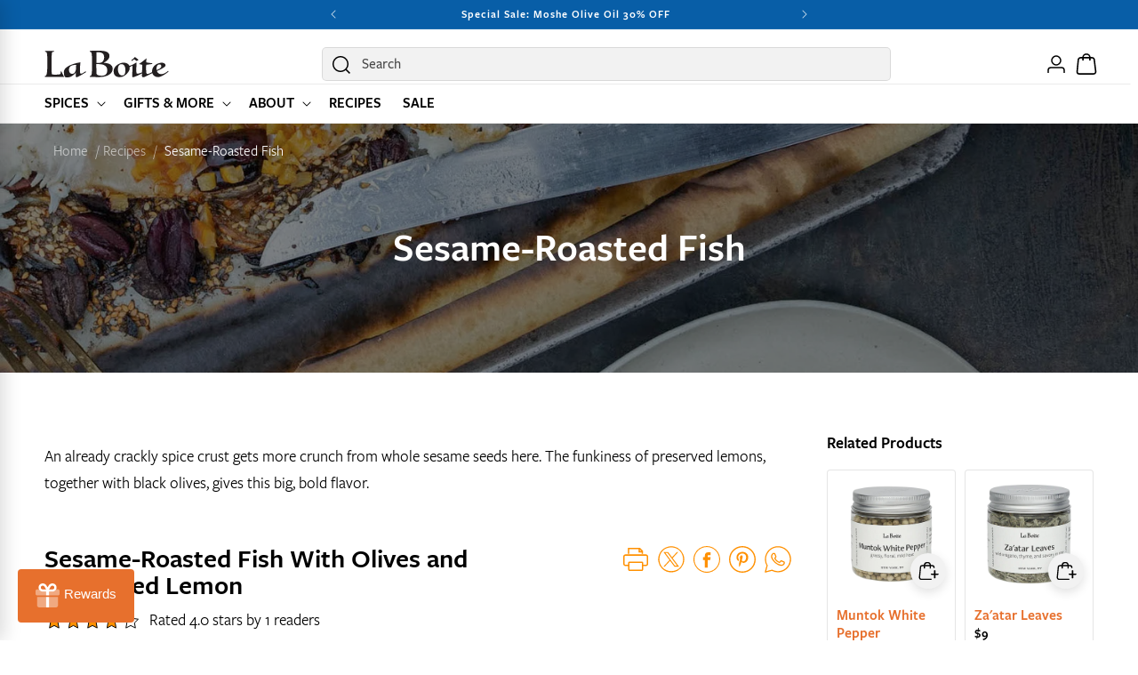

--- FILE ---
content_type: text/html; charset=utf-8
request_url: https://www.laboiteny.com/blogs/recipes/sesame-roasted-fish
body_size: 43203
content:
<!doctype html>
<html class="js" lang="en">
  <head>
    <meta charset="utf-8">
    <meta http-equiv="X-UA-Compatible" content="IE=edge">
    <meta name="viewport" content="width=device-width,initial-scale=1">
    <meta name="theme-color" content="">
    <link rel="canonical" href="https://www.laboiteny.com/blogs/recipes/sesame-roasted-fish"><link rel="icon" type="image/png" href="//www.laboiteny.com/cdn/shop/files/hashtag_on_white_circle.png?crop=center&height=32&v=1695678457&width=32">

    <style data-shopify>
  @font-face {
    font-family: 'FreightSans';
    src: url("//www.laboiteny.com/cdn/shop/t/27/assets/FreightSans-Book.woff2?v=161473875579887527921757731060") format('woff2'),
      url("//www.laboiteny.com/cdn/shop/t/27/assets/FreightSans-Book.woff?v=173330053390358124611757731060") format('woff');
    font-weight: 400;
    font-style: normal;
    font-display: swap;
  }

  @font-face {
    font-family: 'FreightSans';
    src: url("//www.laboiteny.com/cdn/shop/t/27/assets/FreightSans-Medium.woff2?v=117178811745793636011757731061") format('woff2'),
      url("//www.laboiteny.com/cdn/shop/t/27/assets/FreightSans-Medium.woff?v=75685066980934961681757731061") format('woff');
    font-weight: 500;
    font-style: normal;
    font-display: swap;
  }

  @font-face {
    font-family: 'FreightSans';
    src: url("//www.laboiteny.com/cdn/shop/t/27/assets/FreightSans-SemiBold.woff2?v=145003553301217177561757731061") format('woff2'),
      url("//www.laboiteny.com/cdn/shop/t/27/assets/FreightSans-SemiBold.woff?v=133385795036951377821757731061") format('woff');
    font-weight: 600;
    font-style: normal;
    font-display: swap;
  }
</style>


    <title>
      Sesame-Roasted Fish
 &ndash; La Boîte</title>

    
      <meta name="description" content="An already crackly spice crust gets more crunch from whole sesame seeds here. The funkiness of preserved lemons, together with black olives, gives this big, bold flavor.">
    

    

<meta property="og:site_name" content="La Boîte">
<meta property="og:url" content="https://www.laboiteny.com/blogs/recipes/sesame-roasted-fish">
<meta property="og:title" content="Sesame-Roasted Fish">
<meta property="og:type" content="article">
<meta property="og:description" content="An already crackly spice crust gets more crunch from whole sesame seeds here. The funkiness of preserved lemons, together with black olives, gives this big, bold flavor."><meta property="og:image" content="http://www.laboiteny.com/cdn/shop/articles/20211223200634-29-20-20sesame-20roasted-20fish.jpg?v=1661447913">
  <meta property="og:image:secure_url" content="https://www.laboiteny.com/cdn/shop/articles/20211223200634-29-20-20sesame-20roasted-20fish.jpg?v=1661447913">
  <meta property="og:image:width" content="1643">
  <meta property="og:image:height" content="1643"><meta name="twitter:card" content="summary_large_image">
<meta name="twitter:title" content="Sesame-Roasted Fish">
<meta name="twitter:description" content="An already crackly spice crust gets more crunch from whole sesame seeds here. The funkiness of preserved lemons, together with black olives, gives this big, bold flavor.">


    <script src="//www.laboiteny.com/cdn/shop/t/27/assets/swiper-bundle.min.js?v=22083621993224403011758649594" defer></script>

    <script src="//www.laboiteny.com/cdn/shop/t/27/assets/constants.js?v=132983761750457495441757731061" defer="defer"></script>
    <script src="//www.laboiteny.com/cdn/shop/t/27/assets/pubsub.js?v=25310214064522200911757731062" defer="defer"></script>
    <script src="//www.laboiteny.com/cdn/shop/t/27/assets/global.js?v=145709886691650694291767656037" defer="defer"></script>
    <script src="//www.laboiteny.com/cdn/shop/t/27/assets/details-disclosure.js?v=13653116266235556501757731062" defer="defer"></script>
    <script src="//www.laboiteny.com/cdn/shop/t/27/assets/details-modal.js?v=25581673532751508451757731063" defer="defer"></script>
    <script src="//www.laboiteny.com/cdn/shop/t/27/assets/search-form.js?v=133129549252120666541757731062" defer="defer"></script>
    <script src="//www.laboiteny.com/cdn/shop/t/27/assets/custom.js?v=182589074935578101641759868301" defer="defer"></script><script src="//www.laboiteny.com/cdn/shop/t/27/assets/animations.js?v=88693664871331136111757731062" defer="defer"></script><script>window.performance && window.performance.mark && window.performance.mark('shopify.content_for_header.start');</script><meta name="google-site-verification" content="ZyjWv948pWpRtOlIeeVWxGKudbDdpxmdTEe2F8X75yQ">
<meta id="shopify-digital-wallet" name="shopify-digital-wallet" content="/2437357/digital_wallets/dialog">
<meta name="shopify-checkout-api-token" content="7048ec24992c0d19196ad5dabe64df91">
<link rel="alternate" type="application/atom+xml" title="Feed" href="/blogs/recipes.atom" />
<script async="async" src="/checkouts/internal/preloads.js?locale=en-US"></script>
<link rel="preconnect" href="https://shop.app" crossorigin="anonymous">
<script async="async" src="https://shop.app/checkouts/internal/preloads.js?locale=en-US&shop_id=2437357" crossorigin="anonymous"></script>
<script id="apple-pay-shop-capabilities" type="application/json">{"shopId":2437357,"countryCode":"US","currencyCode":"USD","merchantCapabilities":["supports3DS"],"merchantId":"gid:\/\/shopify\/Shop\/2437357","merchantName":"La Boîte","requiredBillingContactFields":["postalAddress","email","phone"],"requiredShippingContactFields":["postalAddress","email","phone"],"shippingType":"shipping","supportedNetworks":["visa","masterCard","amex","discover","elo","jcb"],"total":{"type":"pending","label":"La Boîte","amount":"1.00"},"shopifyPaymentsEnabled":true,"supportsSubscriptions":true}</script>
<script id="shopify-features" type="application/json">{"accessToken":"7048ec24992c0d19196ad5dabe64df91","betas":["rich-media-storefront-analytics"],"domain":"www.laboiteny.com","predictiveSearch":true,"shopId":2437357,"locale":"en"}</script>
<script>var Shopify = Shopify || {};
Shopify.shop = "la-boite-nyc.myshopify.com";
Shopify.locale = "en";
Shopify.currency = {"active":"USD","rate":"1.0"};
Shopify.country = "US";
Shopify.theme = {"name":"laboite\/master","id":179011748137,"schema_name":"Dawn","schema_version":"15.4.0","theme_store_id":null,"role":"main"};
Shopify.theme.handle = "null";
Shopify.theme.style = {"id":null,"handle":null};
Shopify.cdnHost = "www.laboiteny.com/cdn";
Shopify.routes = Shopify.routes || {};
Shopify.routes.root = "/";</script>
<script type="module">!function(o){(o.Shopify=o.Shopify||{}).modules=!0}(window);</script>
<script>!function(o){function n(){var o=[];function n(){o.push(Array.prototype.slice.apply(arguments))}return n.q=o,n}var t=o.Shopify=o.Shopify||{};t.loadFeatures=n(),t.autoloadFeatures=n()}(window);</script>
<script>
  window.ShopifyPay = window.ShopifyPay || {};
  window.ShopifyPay.apiHost = "shop.app\/pay";
  window.ShopifyPay.redirectState = null;
</script>
<script id="shop-js-analytics" type="application/json">{"pageType":"article"}</script>
<script defer="defer" async type="module" src="//www.laboiteny.com/cdn/shopifycloud/shop-js/modules/v2/client.init-shop-cart-sync_BT-GjEfc.en.esm.js"></script>
<script defer="defer" async type="module" src="//www.laboiteny.com/cdn/shopifycloud/shop-js/modules/v2/chunk.common_D58fp_Oc.esm.js"></script>
<script defer="defer" async type="module" src="//www.laboiteny.com/cdn/shopifycloud/shop-js/modules/v2/chunk.modal_xMitdFEc.esm.js"></script>
<script type="module">
  await import("//www.laboiteny.com/cdn/shopifycloud/shop-js/modules/v2/client.init-shop-cart-sync_BT-GjEfc.en.esm.js");
await import("//www.laboiteny.com/cdn/shopifycloud/shop-js/modules/v2/chunk.common_D58fp_Oc.esm.js");
await import("//www.laboiteny.com/cdn/shopifycloud/shop-js/modules/v2/chunk.modal_xMitdFEc.esm.js");

  window.Shopify.SignInWithShop?.initShopCartSync?.({"fedCMEnabled":true,"windoidEnabled":true});

</script>
<script>
  window.Shopify = window.Shopify || {};
  if (!window.Shopify.featureAssets) window.Shopify.featureAssets = {};
  window.Shopify.featureAssets['shop-js'] = {"shop-cart-sync":["modules/v2/client.shop-cart-sync_DZOKe7Ll.en.esm.js","modules/v2/chunk.common_D58fp_Oc.esm.js","modules/v2/chunk.modal_xMitdFEc.esm.js"],"init-fed-cm":["modules/v2/client.init-fed-cm_B6oLuCjv.en.esm.js","modules/v2/chunk.common_D58fp_Oc.esm.js","modules/v2/chunk.modal_xMitdFEc.esm.js"],"shop-cash-offers":["modules/v2/client.shop-cash-offers_D2sdYoxE.en.esm.js","modules/v2/chunk.common_D58fp_Oc.esm.js","modules/v2/chunk.modal_xMitdFEc.esm.js"],"shop-login-button":["modules/v2/client.shop-login-button_QeVjl5Y3.en.esm.js","modules/v2/chunk.common_D58fp_Oc.esm.js","modules/v2/chunk.modal_xMitdFEc.esm.js"],"pay-button":["modules/v2/client.pay-button_DXTOsIq6.en.esm.js","modules/v2/chunk.common_D58fp_Oc.esm.js","modules/v2/chunk.modal_xMitdFEc.esm.js"],"shop-button":["modules/v2/client.shop-button_DQZHx9pm.en.esm.js","modules/v2/chunk.common_D58fp_Oc.esm.js","modules/v2/chunk.modal_xMitdFEc.esm.js"],"avatar":["modules/v2/client.avatar_BTnouDA3.en.esm.js"],"init-windoid":["modules/v2/client.init-windoid_CR1B-cfM.en.esm.js","modules/v2/chunk.common_D58fp_Oc.esm.js","modules/v2/chunk.modal_xMitdFEc.esm.js"],"init-shop-for-new-customer-accounts":["modules/v2/client.init-shop-for-new-customer-accounts_C_vY_xzh.en.esm.js","modules/v2/client.shop-login-button_QeVjl5Y3.en.esm.js","modules/v2/chunk.common_D58fp_Oc.esm.js","modules/v2/chunk.modal_xMitdFEc.esm.js"],"init-shop-email-lookup-coordinator":["modules/v2/client.init-shop-email-lookup-coordinator_BI7n9ZSv.en.esm.js","modules/v2/chunk.common_D58fp_Oc.esm.js","modules/v2/chunk.modal_xMitdFEc.esm.js"],"init-shop-cart-sync":["modules/v2/client.init-shop-cart-sync_BT-GjEfc.en.esm.js","modules/v2/chunk.common_D58fp_Oc.esm.js","modules/v2/chunk.modal_xMitdFEc.esm.js"],"shop-toast-manager":["modules/v2/client.shop-toast-manager_DiYdP3xc.en.esm.js","modules/v2/chunk.common_D58fp_Oc.esm.js","modules/v2/chunk.modal_xMitdFEc.esm.js"],"init-customer-accounts":["modules/v2/client.init-customer-accounts_D9ZNqS-Q.en.esm.js","modules/v2/client.shop-login-button_QeVjl5Y3.en.esm.js","modules/v2/chunk.common_D58fp_Oc.esm.js","modules/v2/chunk.modal_xMitdFEc.esm.js"],"init-customer-accounts-sign-up":["modules/v2/client.init-customer-accounts-sign-up_iGw4briv.en.esm.js","modules/v2/client.shop-login-button_QeVjl5Y3.en.esm.js","modules/v2/chunk.common_D58fp_Oc.esm.js","modules/v2/chunk.modal_xMitdFEc.esm.js"],"shop-follow-button":["modules/v2/client.shop-follow-button_CqMgW2wH.en.esm.js","modules/v2/chunk.common_D58fp_Oc.esm.js","modules/v2/chunk.modal_xMitdFEc.esm.js"],"checkout-modal":["modules/v2/client.checkout-modal_xHeaAweL.en.esm.js","modules/v2/chunk.common_D58fp_Oc.esm.js","modules/v2/chunk.modal_xMitdFEc.esm.js"],"shop-login":["modules/v2/client.shop-login_D91U-Q7h.en.esm.js","modules/v2/chunk.common_D58fp_Oc.esm.js","modules/v2/chunk.modal_xMitdFEc.esm.js"],"lead-capture":["modules/v2/client.lead-capture_BJmE1dJe.en.esm.js","modules/v2/chunk.common_D58fp_Oc.esm.js","modules/v2/chunk.modal_xMitdFEc.esm.js"],"payment-terms":["modules/v2/client.payment-terms_Ci9AEqFq.en.esm.js","modules/v2/chunk.common_D58fp_Oc.esm.js","modules/v2/chunk.modal_xMitdFEc.esm.js"]};
</script>
<script>(function() {
  var isLoaded = false;
  function asyncLoad() {
    if (isLoaded) return;
    isLoaded = true;
    var urls = ["https:\/\/static.shareasale.com\/json\/shopify\/shareasale-tracking.js?sasmid=159910\u0026ssmtid=105527\u0026shop=la-boite-nyc.myshopify.com","https:\/\/dr4qe3ddw9y32.cloudfront.net\/awin-shopify-integration-code.js?aid=105527\u0026v=shopifyApp_5.2.3\u0026ts=1757533222201\u0026shop=la-boite-nyc.myshopify.com"];
    for (var i = 0; i < urls.length; i++) {
      var s = document.createElement('script');
      s.type = 'text/javascript';
      s.async = true;
      s.src = urls[i];
      var x = document.getElementsByTagName('script')[0];
      x.parentNode.insertBefore(s, x);
    }
  };
  if(window.attachEvent) {
    window.attachEvent('onload', asyncLoad);
  } else {
    window.addEventListener('load', asyncLoad, false);
  }
})();</script>
<script id="__st">var __st={"a":2437357,"offset":-18000,"reqid":"c1fa030a-9de0-40f8-afa1-4eed0e0951ab-1769131684","pageurl":"www.laboiteny.com\/blogs\/recipes\/sesame-roasted-fish","s":"articles-556074369129","u":"e79fa4270aa0","p":"article","rtyp":"article","rid":556074369129};</script>
<script>window.ShopifyPaypalV4VisibilityTracking = true;</script>
<script id="captcha-bootstrap">!function(){'use strict';const t='contact',e='account',n='new_comment',o=[[t,t],['blogs',n],['comments',n],[t,'customer']],c=[[e,'customer_login'],[e,'guest_login'],[e,'recover_customer_password'],[e,'create_customer']],r=t=>t.map((([t,e])=>`form[action*='/${t}']:not([data-nocaptcha='true']) input[name='form_type'][value='${e}']`)).join(','),a=t=>()=>t?[...document.querySelectorAll(t)].map((t=>t.form)):[];function s(){const t=[...o],e=r(t);return a(e)}const i='password',u='form_key',d=['recaptcha-v3-token','g-recaptcha-response','h-captcha-response',i],f=()=>{try{return window.sessionStorage}catch{return}},m='__shopify_v',_=t=>t.elements[u];function p(t,e,n=!1){try{const o=window.sessionStorage,c=JSON.parse(o.getItem(e)),{data:r}=function(t){const{data:e,action:n}=t;return t[m]||n?{data:e,action:n}:{data:t,action:n}}(c);for(const[e,n]of Object.entries(r))t.elements[e]&&(t.elements[e].value=n);n&&o.removeItem(e)}catch(o){console.error('form repopulation failed',{error:o})}}const l='form_type',E='cptcha';function T(t){t.dataset[E]=!0}const w=window,h=w.document,L='Shopify',v='ce_forms',y='captcha';let A=!1;((t,e)=>{const n=(g='f06e6c50-85a8-45c8-87d0-21a2b65856fe',I='https://cdn.shopify.com/shopifycloud/storefront-forms-hcaptcha/ce_storefront_forms_captcha_hcaptcha.v1.5.2.iife.js',D={infoText:'Protected by hCaptcha',privacyText:'Privacy',termsText:'Terms'},(t,e,n)=>{const o=w[L][v],c=o.bindForm;if(c)return c(t,g,e,D).then(n);var r;o.q.push([[t,g,e,D],n]),r=I,A||(h.body.append(Object.assign(h.createElement('script'),{id:'captcha-provider',async:!0,src:r})),A=!0)});var g,I,D;w[L]=w[L]||{},w[L][v]=w[L][v]||{},w[L][v].q=[],w[L][y]=w[L][y]||{},w[L][y].protect=function(t,e){n(t,void 0,e),T(t)},Object.freeze(w[L][y]),function(t,e,n,w,h,L){const[v,y,A,g]=function(t,e,n){const i=e?o:[],u=t?c:[],d=[...i,...u],f=r(d),m=r(i),_=r(d.filter((([t,e])=>n.includes(e))));return[a(f),a(m),a(_),s()]}(w,h,L),I=t=>{const e=t.target;return e instanceof HTMLFormElement?e:e&&e.form},D=t=>v().includes(t);t.addEventListener('submit',(t=>{const e=I(t);if(!e)return;const n=D(e)&&!e.dataset.hcaptchaBound&&!e.dataset.recaptchaBound,o=_(e),c=g().includes(e)&&(!o||!o.value);(n||c)&&t.preventDefault(),c&&!n&&(function(t){try{if(!f())return;!function(t){const e=f();if(!e)return;const n=_(t);if(!n)return;const o=n.value;o&&e.removeItem(o)}(t);const e=Array.from(Array(32),(()=>Math.random().toString(36)[2])).join('');!function(t,e){_(t)||t.append(Object.assign(document.createElement('input'),{type:'hidden',name:u})),t.elements[u].value=e}(t,e),function(t,e){const n=f();if(!n)return;const o=[...t.querySelectorAll(`input[type='${i}']`)].map((({name:t})=>t)),c=[...d,...o],r={};for(const[a,s]of new FormData(t).entries())c.includes(a)||(r[a]=s);n.setItem(e,JSON.stringify({[m]:1,action:t.action,data:r}))}(t,e)}catch(e){console.error('failed to persist form',e)}}(e),e.submit())}));const S=(t,e)=>{t&&!t.dataset[E]&&(n(t,e.some((e=>e===t))),T(t))};for(const o of['focusin','change'])t.addEventListener(o,(t=>{const e=I(t);D(e)&&S(e,y())}));const B=e.get('form_key'),M=e.get(l),P=B&&M;t.addEventListener('DOMContentLoaded',(()=>{const t=y();if(P)for(const e of t)e.elements[l].value===M&&p(e,B);[...new Set([...A(),...v().filter((t=>'true'===t.dataset.shopifyCaptcha))])].forEach((e=>S(e,t)))}))}(h,new URLSearchParams(w.location.search),n,t,e,['guest_login'])})(!0,!0)}();</script>
<script integrity="sha256-4kQ18oKyAcykRKYeNunJcIwy7WH5gtpwJnB7kiuLZ1E=" data-source-attribution="shopify.loadfeatures" defer="defer" src="//www.laboiteny.com/cdn/shopifycloud/storefront/assets/storefront/load_feature-a0a9edcb.js" crossorigin="anonymous"></script>
<script crossorigin="anonymous" defer="defer" src="//www.laboiteny.com/cdn/shopifycloud/storefront/assets/shopify_pay/storefront-65b4c6d7.js?v=20250812"></script>
<script data-source-attribution="shopify.dynamic_checkout.dynamic.init">var Shopify=Shopify||{};Shopify.PaymentButton=Shopify.PaymentButton||{isStorefrontPortableWallets:!0,init:function(){window.Shopify.PaymentButton.init=function(){};var t=document.createElement("script");t.src="https://www.laboiteny.com/cdn/shopifycloud/portable-wallets/latest/portable-wallets.en.js",t.type="module",document.head.appendChild(t)}};
</script>
<script data-source-attribution="shopify.dynamic_checkout.buyer_consent">
  function portableWalletsHideBuyerConsent(e){var t=document.getElementById("shopify-buyer-consent"),n=document.getElementById("shopify-subscription-policy-button");t&&n&&(t.classList.add("hidden"),t.setAttribute("aria-hidden","true"),n.removeEventListener("click",e))}function portableWalletsShowBuyerConsent(e){var t=document.getElementById("shopify-buyer-consent"),n=document.getElementById("shopify-subscription-policy-button");t&&n&&(t.classList.remove("hidden"),t.removeAttribute("aria-hidden"),n.addEventListener("click",e))}window.Shopify?.PaymentButton&&(window.Shopify.PaymentButton.hideBuyerConsent=portableWalletsHideBuyerConsent,window.Shopify.PaymentButton.showBuyerConsent=portableWalletsShowBuyerConsent);
</script>
<script data-source-attribution="shopify.dynamic_checkout.cart.bootstrap">document.addEventListener("DOMContentLoaded",(function(){function t(){return document.querySelector("shopify-accelerated-checkout-cart, shopify-accelerated-checkout")}if(t())Shopify.PaymentButton.init();else{new MutationObserver((function(e,n){t()&&(Shopify.PaymentButton.init(),n.disconnect())})).observe(document.body,{childList:!0,subtree:!0})}}));
</script>
<script id='scb4127' type='text/javascript' async='' src='https://www.laboiteny.com/cdn/shopifycloud/privacy-banner/storefront-banner.js'></script><link id="shopify-accelerated-checkout-styles" rel="stylesheet" media="screen" href="https://www.laboiteny.com/cdn/shopifycloud/portable-wallets/latest/accelerated-checkout-backwards-compat.css" crossorigin="anonymous">
<style id="shopify-accelerated-checkout-cart">
        #shopify-buyer-consent {
  margin-top: 1em;
  display: inline-block;
  width: 100%;
}

#shopify-buyer-consent.hidden {
  display: none;
}

#shopify-subscription-policy-button {
  background: none;
  border: none;
  padding: 0;
  text-decoration: underline;
  font-size: inherit;
  cursor: pointer;
}

#shopify-subscription-policy-button::before {
  box-shadow: none;
}

      </style>
<script id="sections-script" data-sections="header" defer="defer" src="//www.laboiteny.com/cdn/shop/t/27/compiled_assets/scripts.js?v=18295"></script>
<script>window.performance && window.performance.mark && window.performance.mark('shopify.content_for_header.end');</script>

    

    <style data-shopify>

        :root,
        .color-scheme-1 {
          --color-background: 255,255,255;
        
          --gradient-background: #ffffff;
        

        

        --color-foreground: 0,0,0;
        --color-background-contrast: 191,191,191;
        --color-shadow: 18,18,18;
        --color-button: 231,112,45;
        --color-button-text: 255,255,255;
        --color-button-hover: 220,93,22;
        --color-button-hover-text: 255,255,255;
        --color-secondary-button: ,,;
        --color-secondary-button-text: 18,18,18;
        --color-secondary-button-hover: 255,255,255;
        --color-secondary-button-hover-text: 255,255,255;
        --color-link: 231,112,45;
        --color-badge-foreground: 0,0,0;
        --color-badge-background: 255,255,255;
        --color-badge-border: 0,0,0;
        --payment-terms-background-color: rgb(255 255 255);
        --color-product-rating: 243,115,78;

        /* Secondary background variables */
        --color-secondary-background: 242,242,242;
        
          --gradient-secondary-background: #f2f2f2;
        

        

        --color-secondary-foreground: 18,18,18;
        --color-secondary-background-contrast: 178,178,178;
      }
      
        
        .color-scheme-2 {
          --color-background: 242,242,242;
        
          --gradient-background: #f2f2f2;
        

        

        --color-foreground: 18,18,18;
        --color-background-contrast: 178,178,178;
        --color-shadow: 18,18,18;
        --color-button: 231,112,45;
        --color-button-text: 255,255,255;
        --color-button-hover: 220,93,22;
        --color-button-hover-text: 255,255,255;
        --color-secondary-button: ,,;
        --color-secondary-button-text: 18,18,18;
        --color-secondary-button-hover: 255,255,255;
        --color-secondary-button-hover-text: 255,255,255;
        --color-link: 231,112,45;
        --color-badge-foreground: 18,18,18;
        --color-badge-background: 242,242,242;
        --color-badge-border: 18,18,18;
        --payment-terms-background-color: rgb(242 242 242);
        --color-product-rating: 243,115,78;

        /* Secondary background variables */
        --color-secondary-background: 255,255,255;
        
          --gradient-secondary-background: #ffffff;
        

        

        --color-secondary-foreground: 18,18,18;
        --color-secondary-background-contrast: 191,191,191;
      }
      
        
        .color-scheme-3 {
          --color-background: 0,0,0;
        
          --gradient-background: #000000;
        

        

        --color-foreground: 255,255,255;
        --color-background-contrast: 128,128,128;
        --color-shadow: 18,18,18;
        --color-button: 255,255,255;
        --color-button-text: 220,93,22;
        --color-button-hover: 255,255,255;
        --color-button-hover-text: 0,0,0;
        --color-secondary-button: 255,255,255;
        --color-secondary-button-text: 0,0,0;
        --color-secondary-button-hover: 217,217,217;
        --color-secondary-button-hover-text: 0,0,0;
        --color-link: 231,112,45;
        --color-badge-foreground: 255,255,255;
        --color-badge-background: 0,0,0;
        --color-badge-border: 255,255,255;
        --payment-terms-background-color: rgb(0 0 0);
        --color-product-rating: 243,115,78;

        /* Secondary background variables */
        --color-secondary-background: 242,242,242;
        
          --gradient-secondary-background: #f2f2f2;
        

        

        --color-secondary-foreground: 18,18,18;
        --color-secondary-background-contrast: 178,178,178;
      }
      
        
        .color-scheme-4 {
          --color-background: 252,231,217;
        
          --gradient-background: #fce7d9;
        

        

        --color-foreground: 0,0,0;
        --color-background-contrast: 243,156,99;
        --color-shadow: 18,18,18;
        --color-button: 231,112,45;
        --color-button-text: 255,255,255;
        --color-button-hover: 220,93,22;
        --color-button-hover-text: 255,255,255;
        --color-secondary-button: ,,;
        --color-secondary-button-text: 0,0,0;
        --color-secondary-button-hover: 255,255,255;
        --color-secondary-button-hover-text: 255,255,255;
        --color-link: 231,112,45;
        --color-badge-foreground: 0,0,0;
        --color-badge-background: 252,231,217;
        --color-badge-border: 0,0,0;
        --payment-terms-background-color: rgb(252 231 217);
        --color-product-rating: 243,115,78;

        /* Secondary background variables */
        --color-secondary-background: 242,242,242;
        
          --gradient-secondary-background: #f2f2f2;
        

        

        --color-secondary-foreground: 18,18,18;
        --color-secondary-background-contrast: 178,178,178;
      }
      
        
        .color-scheme-5 {
          --color-background: 8,94,167;
        
          --gradient-background: #085ea7;
        

        

        --color-foreground: 255,255,255;
        --color-background-contrast: 2,26,45;
        --color-shadow: 18,18,18;
        --color-button: 255,255,255;
        --color-button-text: 51,79,180;
        --color-button-hover: 220,93,22;
        --color-button-hover-text: 255,255,255;
        --color-secondary-button: ,,;
        --color-secondary-button-text: 255,255,255;
        --color-secondary-button-hover: 255,255,255;
        --color-secondary-button-hover-text: 255,255,255;
        --color-link: 231,112,45;
        --color-badge-foreground: 255,255,255;
        --color-badge-background: 8,94,167;
        --color-badge-border: 255,255,255;
        --payment-terms-background-color: rgb(8 94 167);
        --color-product-rating: 243,115,78;

        /* Secondary background variables */
        --color-secondary-background: 242,242,242;
        
          --gradient-secondary-background: #f2f2f2;
        

        

        --color-secondary-foreground: 18,18,18;
        --color-secondary-background-contrast: 178,178,178;
      }
      
        
        .color-scheme-509518fe-2649-4e18-8ef1-57f3f48e3edc {
          --color-background: 0,0,0;
        
          --gradient-background: rgba(0,0,0,0);
        

        

        --color-foreground: 0,0,0;
        --color-background-contrast: 128,128,128;
        --color-shadow: 18,18,18;
        --color-button: 231,112,45;
        --color-button-text: 255,255,255;
        --color-button-hover: 220,93,22;
        --color-button-hover-text: 255,255,255;
        --color-secondary-button: ,,;
        --color-secondary-button-text: 18,18,18;
        --color-secondary-button-hover: 255,255,255;
        --color-secondary-button-hover-text: 255,255,255;
        --color-link: 231,112,45;
        --color-badge-foreground: 0,0,0;
        --color-badge-background: 0,0,0;
        --color-badge-border: 0,0,0;
        --payment-terms-background-color: rgb(0 0 0);
        --color-product-rating: 243,115,78;

        /* Secondary background variables */
        --color-secondary-background: 242,242,242;
        
          --gradient-secondary-background: #f2f2f2;
        

        

        --color-secondary-foreground: 18,18,18;
        --color-secondary-background-contrast: 178,178,178;
      }
      
        
        .color-scheme-2af55615-88d2-4387-b02b-eee733ebf570 {
          --color-background: 0,0,0;
        
          --gradient-background: rgba(0,0,0,0);
        

        

        --color-foreground: 255,255,255;
        --color-background-contrast: 128,128,128;
        --color-shadow: 18,18,18;
        --color-button: 231,112,45;
        --color-button-text: 255,255,255;
        --color-button-hover: 220,93,22;
        --color-button-hover-text: 255,255,255;
        --color-secondary-button: ,,;
        --color-secondary-button-text: 18,18,18;
        --color-secondary-button-hover: 255,255,255;
        --color-secondary-button-hover-text: 255,255,255;
        --color-link: 231,112,45;
        --color-badge-foreground: 255,255,255;
        --color-badge-background: 0,0,0;
        --color-badge-border: 255,255,255;
        --payment-terms-background-color: rgb(0 0 0);
        --color-product-rating: 243,115,78;

        /* Secondary background variables */
        --color-secondary-background: 242,242,242;
        
          --gradient-secondary-background: #f2f2f2;
        

        

        --color-secondary-foreground: 18,18,18;
        --color-secondary-background-contrast: 178,178,178;
      }
      
        
        .color-scheme-a0bb4d00-175c-4236-bd4f-45d2d8c1301b {
          --color-background: 255,255,255;
        
          --gradient-background: #ffffff;
        

        

        --color-foreground: 0,0,0;
        --color-background-contrast: 191,191,191;
        --color-shadow: 18,18,18;
        --color-button: 231,112,45;
        --color-button-text: 0,0,0;
        --color-button-hover: 220,93,22;
        --color-button-hover-text: 0,0,0;
        --color-secondary-button: ,,;
        --color-secondary-button-text: 18,18,18;
        --color-secondary-button-hover: 255,255,255;
        --color-secondary-button-hover-text: 255,255,255;
        --color-link: 231,112,45;
        --color-badge-foreground: 0,0,0;
        --color-badge-background: 255,255,255;
        --color-badge-border: 0,0,0;
        --payment-terms-background-color: rgb(255 255 255);
        --color-product-rating: 243,115,78;

        /* Secondary background variables */
        --color-secondary-background: 242,242,242;
        
          --gradient-secondary-background: #f2f2f2;
        

        

        --color-secondary-foreground: 18,18,18;
        --color-secondary-background-contrast: 178,178,178;
      }
      
        
        .color-scheme-295dc8c5-3adb-4a56-b720-032c3cdcae44 {
          --color-background: 255,255,255;
        
          --gradient-background: #ffffff;
        

        

        --color-foreground: 255,255,255;
        --color-background-contrast: 191,191,191;
        --color-shadow: 18,18,18;
        --color-button: 140,124,2;
        --color-button-text: 255,255,255;
        --color-button-hover: 115,102,7;
        --color-button-hover-text: 255,255,255;
        --color-secondary-button: ,,;
        --color-secondary-button-text: 18,18,18;
        --color-secondary-button-hover: 255,255,255;
        --color-secondary-button-hover-text: 255,255,255;
        --color-link: 231,112,45;
        --color-badge-foreground: 255,255,255;
        --color-badge-background: 255,255,255;
        --color-badge-border: 255,255,255;
        --payment-terms-background-color: rgb(255 255 255);
        --color-product-rating: 243,115,78;

        /* Secondary background variables */
        --color-secondary-background: 242,242,242;
        
          --gradient-secondary-background: #f2f2f2;
        

        

        --color-secondary-foreground: 18,18,18;
        --color-secondary-background-contrast: 178,178,178;
      }
      

      body, .color-scheme-1, .color-scheme-2, .color-scheme-3, .color-scheme-4, .color-scheme-5, .color-scheme-509518fe-2649-4e18-8ef1-57f3f48e3edc, .color-scheme-2af55615-88d2-4387-b02b-eee733ebf570, .color-scheme-a0bb4d00-175c-4236-bd4f-45d2d8c1301b, .color-scheme-295dc8c5-3adb-4a56-b720-032c3cdcae44 {
        color: rgba(var(--color-foreground), 1);
        background-color: rgb(var(--color-background));
      }

      :root {
        /* --font-body-family: Poppins, sans-serif;
        --font-body-style: normal;
        --font-body-weight: 400;
        --font-body-weight-bold: 600;

        --font-heading-family: Poppins, sans-serif;
        --font-heading-style: normal;
        --font-heading-weight: 600; */

        --font-body-family: "FreightSans", sans-serif;
        --font-body-style: normal;
        --font-body-weight: 400;
        --font-body-weight-bold: 600;

        --font-heading-family: "FreightSans", sans-serif;
        --font-heading-style: normal;
        --font-heading-weight: 600;

        --font-body-scale: 1.0;
        --font-heading-scale: 1.0;

        --media-padding: px;
        --media-border-opacity: 0.05;
        --media-border-width: 1px;
        --media-radius: 4px;
        --media-shadow-opacity: 0.0;
        --media-shadow-horizontal-offset: 0px;
        --media-shadow-vertical-offset: 4px;
        --media-shadow-blur-radius: 5px;
        --media-shadow-visible: 0;

        --page-width: 168rem;
        --page-width-margin: 0rem;

        --product-card-image-padding: 0.0rem;
        --product-card-corner-radius: 0.4rem;
        --product-card-text-alignment: left;
        --product-card-border-width: 0.1rem;
        --product-card-border-opacity: 0.1;
        --product-card-shadow-opacity: 0.0;
        --product-card-shadow-visible: 0;
        --product-card-shadow-horizontal-offset: 0.0rem;
        --product-card-shadow-vertical-offset: 0.4rem;
        --product-card-shadow-blur-radius: 0.5rem;

        --collection-card-image-padding: 0.0rem;
        --collection-card-corner-radius: 0.4rem;
        --collection-card-text-alignment: left;
        --collection-card-border-width: 0.0rem;
        --collection-card-border-opacity: 0.1;
        --collection-card-shadow-opacity: 0.0;
        --collection-card-shadow-visible: 0;
        --collection-card-shadow-horizontal-offset: 0.0rem;
        --collection-card-shadow-vertical-offset: 0.4rem;
        --collection-card-shadow-blur-radius: 0.5rem;

        --blog-card-image-padding: 0.0rem;
        --blog-card-corner-radius: 0.4rem;
        --blog-card-text-alignment: left;
        --blog-card-border-width: 0.0rem;
        --blog-card-border-opacity: 0.1;
        --blog-card-shadow-opacity: 0.0;
        --blog-card-shadow-visible: 0;
        --blog-card-shadow-horizontal-offset: 0.0rem;
        --blog-card-shadow-vertical-offset: 0.4rem;
        --blog-card-shadow-blur-radius: 0.5rem;

        --badge-corner-radius: 0.2rem;

        --popup-border-width: 1px;
        --popup-border-opacity: 0.1;
        --popup-corner-radius: 4px;
        --popup-shadow-opacity: 0.05;
        --popup-shadow-horizontal-offset: 0px;
        --popup-shadow-vertical-offset: 4px;
        --popup-shadow-blur-radius: 5px;

        --drawer-border-width: 1px;
        --drawer-border-opacity: 0.1;
        --drawer-shadow-opacity: 0.0;
        --drawer-shadow-horizontal-offset: 0px;
        --drawer-shadow-vertical-offset: 4px;
        --drawer-shadow-blur-radius: 5px;

        --spacing-sections-desktop: 0px;
        --spacing-sections-mobile: 0px;

        --grid-desktop-vertical-spacing: 8px;
        --grid-desktop-horizontal-spacing: 8px;
        --grid-mobile-vertical-spacing: 4px;
        --grid-mobile-horizontal-spacing: 4px;

        --text-boxes-border-opacity: 0.1;
        --text-boxes-border-width: 0px;
        --text-boxes-radius: 0px;
        --text-boxes-shadow-opacity: 0.0;
        --text-boxes-shadow-visible: 0;
        --text-boxes-shadow-horizontal-offset: 0px;
        --text-boxes-shadow-vertical-offset: 4px;
        --text-boxes-shadow-blur-radius: 5px;

        --buttons-radius: 4px;
        --buttons-radius-outset: 5px;
        --buttons-border-width: 1px;
        --buttons-border-opacity: 1.0;
        --buttons-shadow-opacity: 0.0;
        --buttons-shadow-visible: 0;
        --buttons-shadow-horizontal-offset: 0px;
        --buttons-shadow-vertical-offset: 0px;
        --buttons-shadow-blur-radius: 0px;
        --buttons-border-offset: 0.3px;

        --inputs-radius: 4px;
        --inputs-border-width: 1px;
        --inputs-border-opacity: 0.15;
        --inputs-shadow-opacity: 0.0;
        --inputs-shadow-horizontal-offset: 0px;
        --inputs-margin-offset: 0px;
        --inputs-shadow-vertical-offset: 0px;
        --inputs-shadow-blur-radius: 0px;
        --inputs-radius-outset: 5px;

        --variant-pills-radius: 4px;
        --variant-pills-border-width: 1px;
        --variant-pills-border-opacity: 0.55;
        --variant-pills-shadow-opacity: 0.0;
        --variant-pills-shadow-horizontal-offset: 0px;
        --variant-pills-shadow-vertical-offset: 4px;
        --variant-pills-shadow-blur-radius: 5px;
      }

      *,
      *::before,
      *::after {
        box-sizing: inherit;
      }

      html {
        box-sizing: border-box;
        font-size: calc(var(--font-body-scale) * 62.5%);
        height: 100%;
      }

      body {
        display: grid;
        grid-template-rows: auto auto 1fr auto;
        grid-template-columns: 100%;
        min-height: 100%;
        margin: 0;
        font-size: 1.5rem;
        line-height: calc(1 + 0.4 / var(--font-body-scale));
        font-family: var(--font-body-family);
        font-style: var(--font-body-style);
        font-weight: var(--font-body-weight);
        -webkit-font-smoothing: antialiased;
        -moz-osx-font-smoothing: grayscale;
      }

      @media screen and (min-width: 750px) {
        body {
          font-size: 1.6rem;
        }
      }
    </style>

    <link rel="stylesheet" href="//www.laboiteny.com/cdn/shop/t/27/assets/swiper-bundle.min.css?v=13502138339355061511758649593">

    <link href="//www.laboiteny.com/cdn/shop/t/27/assets/base.css?v=158660298754866103511765916515" rel="stylesheet" type="text/css" media="all" />
    <link href="//www.laboiteny.com/cdn/shop/t/27/assets/custom.css?v=129985264652201012801763699414" rel="stylesheet" type="text/css" media="all" />
    <link href="//www.laboiteny.com/cdn/shop/t/27/assets/custom-recipe-rating-app.css?v=138071778432558687831759757977" rel="stylesheet" type="text/css" media="all" />
    <link href="//www.laboiteny.com/cdn/shop/t/27/assets/custom-product-rating-app.css?v=4225179906984687661759757976" rel="stylesheet" type="text/css" media="all" />
    <link href="//www.laboiteny.com/cdn/shop/t/27/assets/custom-misc.css?v=145234939274222213551761919810" rel="stylesheet" type="text/css" media="all" />
    <link rel="stylesheet" href="//www.laboiteny.com/cdn/shop/t/27/assets/component-cart-items.css?v=13033300910818915211757731062" media="print" onload="this.media='all'"><link href="//www.laboiteny.com/cdn/shop/t/27/assets/component-cart-drawer.css?v=98162145283878607411767992609" rel="stylesheet" type="text/css" media="all" />
      <link href="//www.laboiteny.com/cdn/shop/t/27/assets/component-cart.css?v=164708765130180853531757731062" rel="stylesheet" type="text/css" media="all" />
      <link href="//www.laboiteny.com/cdn/shop/t/27/assets/component-totals.css?v=57875511853996722581758053661" rel="stylesheet" type="text/css" media="all" />
      <link href="//www.laboiteny.com/cdn/shop/t/27/assets/component-price.css?v=95004605613927407381757950271" rel="stylesheet" type="text/css" media="all" />
      <link href="//www.laboiteny.com/cdn/shop/t/27/assets/component-discounts.css?v=152760482443307489271757731061" rel="stylesheet" type="text/css" media="all" />

<link href="//www.laboiteny.com/cdn/shop/t/27/assets/component-localization-form.css?v=170315343355214948141757731063" rel="stylesheet" type="text/css" media="all" />
      <script src="//www.laboiteny.com/cdn/shop/t/27/assets/localization-form.js?v=144176611646395275351757731061" defer="defer"></script><link
        rel="stylesheet"
        href="//www.laboiteny.com/cdn/shop/t/27/assets/component-predictive-search.css?v=116163780348731357931763516676"
        media="print"
        onload="this.media='all'"
      ><script>
      if (Shopify.designMode) {
        document.documentElement.classList.add('shopify-design-mode');
      }
    </script>
  <!-- BEGIN app block: shopify://apps/klaviyo-email-marketing-sms/blocks/klaviyo-onsite-embed/2632fe16-c075-4321-a88b-50b567f42507 -->












  <script async src="https://static.klaviyo.com/onsite/js/SeEkHC/klaviyo.js?company_id=SeEkHC"></script>
  <script>!function(){if(!window.klaviyo){window._klOnsite=window._klOnsite||[];try{window.klaviyo=new Proxy({},{get:function(n,i){return"push"===i?function(){var n;(n=window._klOnsite).push.apply(n,arguments)}:function(){for(var n=arguments.length,o=new Array(n),w=0;w<n;w++)o[w]=arguments[w];var t="function"==typeof o[o.length-1]?o.pop():void 0,e=new Promise((function(n){window._klOnsite.push([i].concat(o,[function(i){t&&t(i),n(i)}]))}));return e}}})}catch(n){window.klaviyo=window.klaviyo||[],window.klaviyo.push=function(){var n;(n=window._klOnsite).push.apply(n,arguments)}}}}();</script>

  




  <script>
    window.klaviyoReviewsProductDesignMode = false
  </script>







<!-- END app block --><!-- BEGIN app block: shopify://apps/eg-auto-add-to-cart/blocks/app-embed/0f7d4f74-1e89-4820-aec4-6564d7e535d2 -->










  
    <script
      async
      type="text/javascript"
      src="https://cdn.506.io/eg/script.js?shop=la-boite-nyc.myshopify.com&v=7"
    ></script>
  



  <meta id="easygift-shop" itemid="c2hvcF8kXzE3NjkxMzE2ODQ=" content="{&quot;isInstalled&quot;:true,&quot;installedOn&quot;:&quot;2025-11-01T17:19:27.601Z&quot;,&quot;appVersion&quot;:&quot;3.0&quot;,&quot;subscriptionName&quot;:&quot;Standard&quot;,&quot;cartAnalytics&quot;:true,&quot;freeTrialEndsOn&quot;:null,&quot;settings&quot;:{&quot;reminderBannerStyle&quot;:{&quot;position&quot;:{&quot;horizontal&quot;:&quot;right&quot;,&quot;vertical&quot;:&quot;bottom&quot;},&quot;closingMode&quot;:&quot;doNotAutoClose&quot;,&quot;cssStyles&quot;:&quot;&quot;,&quot;displayAfter&quot;:5,&quot;headerText&quot;:&quot;&quot;,&quot;imageUrl&quot;:null,&quot;primaryColor&quot;:&quot;#000000&quot;,&quot;reshowBannerAfter&quot;:&quot;everyNewSession&quot;,&quot;selfcloseAfter&quot;:5,&quot;showImage&quot;:false,&quot;subHeaderText&quot;:&quot;&quot;},&quot;addedItemIdentifier&quot;:&quot;_Gifted&quot;,&quot;ignoreOtherAppLineItems&quot;:null,&quot;customVariantsInfoLifetimeMins&quot;:1440,&quot;redirectPath&quot;:null,&quot;ignoreNonStandardCartRequests&quot;:false,&quot;bannerStyle&quot;:{&quot;position&quot;:{&quot;horizontal&quot;:&quot;right&quot;,&quot;vertical&quot;:&quot;bottom&quot;},&quot;cssStyles&quot;:null,&quot;primaryColor&quot;:&quot;#000000&quot;},&quot;themePresetId&quot;:null,&quot;notificationStyle&quot;:{&quot;position&quot;:{&quot;horizontal&quot;:null,&quot;vertical&quot;:null},&quot;cssStyles&quot;:null,&quot;duration&quot;:null,&quot;hasCustomizations&quot;:false,&quot;primaryColor&quot;:null},&quot;fetchCartData&quot;:false,&quot;useLocalStorage&quot;:{&quot;enabled&quot;:false,&quot;expiryMinutes&quot;:null},&quot;popupStyle&quot;:{&quot;addButtonText&quot;:null,&quot;cssStyles&quot;:null,&quot;dismissButtonText&quot;:null,&quot;hasCustomizations&quot;:false,&quot;imageUrl&quot;:null,&quot;outOfStockButtonText&quot;:null,&quot;primaryColor&quot;:null,&quot;secondaryColor&quot;:null,&quot;showProductLink&quot;:false,&quot;subscriptionLabel&quot;:null},&quot;refreshAfterBannerClick&quot;:false,&quot;disableReapplyRules&quot;:false,&quot;disableReloadOnFailedAddition&quot;:false,&quot;autoReloadCartPage&quot;:false,&quot;ajaxRedirectPath&quot;:null,&quot;allowSimultaneousRequests&quot;:false,&quot;applyRulesOnCheckout&quot;:false,&quot;enableCartCtrlOverrides&quot;:true,&quot;scriptSettings&quot;:{&quot;branding&quot;:{&quot;removalRequestSent&quot;:null,&quot;show&quot;:false},&quot;productPageRedirection&quot;:{&quot;enabled&quot;:false,&quot;products&quot;:[],&quot;redirectionURL&quot;:&quot;\/&quot;},&quot;debugging&quot;:{&quot;enabled&quot;:false,&quot;enabledOn&quot;:null,&quot;stringifyObj&quot;:false},&quot;customCSS&quot;:null,&quot;decodePayload&quot;:false,&quot;delayUpdates&quot;:2000,&quot;enableBuyNowInterceptions&quot;:false,&quot;fetchCartDataBeforeRequest&quot;:false,&quot;fetchProductInfoFromSavedDomain&quot;:false,&quot;hideAlertsOnFrontend&quot;:false,&quot;hideGiftedPropertyText&quot;:false,&quot;removeEGPropertyFromSplitActionLineItems&quot;:false,&quot;removeProductsAddedFromExpiredRules&quot;:false,&quot;useFinalPrice&quot;:true}},&quot;translations&quot;:null,&quot;defaultLocale&quot;:&quot;en&quot;,&quot;shopDomain&quot;:&quot;www.laboiteny.com&quot;}">


<script defer>
  (async function() {
    try {

      const blockVersion = "v3"
      if (blockVersion != "v3") {
        return
      }

      let metaErrorFlag = false;
      if (metaErrorFlag) {
        return
      }

      // Parse metafields as JSON
      const metafields = {};

      // Process metafields in JavaScript
      let savedRulesArray = [];
      for (const [key, value] of Object.entries(metafields)) {
        if (value) {
          for (const prop in value) {
            // avoiding Object.Keys for performance gain -- no need to make an array of keys.
            savedRulesArray.push(value);
            break;
          }
        }
      }

      const metaTag = document.createElement('meta');
      metaTag.id = 'easygift-rules';
      metaTag.content = JSON.stringify(savedRulesArray);
      metaTag.setAttribute('itemid', 'cnVsZXNfJF8xNzY5MTMxNjg0');

      document.head.appendChild(metaTag);
      } catch (err) {
        
      }
  })();
</script>


  <script
    type="text/javascript"
    defer
  >

    (function () {
      try {
        window.EG_INFO = window.EG_INFO || {};
        var shopInfo = {"isInstalled":true,"installedOn":"2025-11-01T17:19:27.601Z","appVersion":"3.0","subscriptionName":"Standard","cartAnalytics":true,"freeTrialEndsOn":null,"settings":{"reminderBannerStyle":{"position":{"horizontal":"right","vertical":"bottom"},"closingMode":"doNotAutoClose","cssStyles":"","displayAfter":5,"headerText":"","imageUrl":null,"primaryColor":"#000000","reshowBannerAfter":"everyNewSession","selfcloseAfter":5,"showImage":false,"subHeaderText":""},"addedItemIdentifier":"_Gifted","ignoreOtherAppLineItems":null,"customVariantsInfoLifetimeMins":1440,"redirectPath":null,"ignoreNonStandardCartRequests":false,"bannerStyle":{"position":{"horizontal":"right","vertical":"bottom"},"cssStyles":null,"primaryColor":"#000000"},"themePresetId":null,"notificationStyle":{"position":{"horizontal":null,"vertical":null},"cssStyles":null,"duration":null,"hasCustomizations":false,"primaryColor":null},"fetchCartData":false,"useLocalStorage":{"enabled":false,"expiryMinutes":null},"popupStyle":{"addButtonText":null,"cssStyles":null,"dismissButtonText":null,"hasCustomizations":false,"imageUrl":null,"outOfStockButtonText":null,"primaryColor":null,"secondaryColor":null,"showProductLink":false,"subscriptionLabel":null},"refreshAfterBannerClick":false,"disableReapplyRules":false,"disableReloadOnFailedAddition":false,"autoReloadCartPage":false,"ajaxRedirectPath":null,"allowSimultaneousRequests":false,"applyRulesOnCheckout":false,"enableCartCtrlOverrides":true,"scriptSettings":{"branding":{"removalRequestSent":null,"show":false},"productPageRedirection":{"enabled":false,"products":[],"redirectionURL":"\/"},"debugging":{"enabled":false,"enabledOn":null,"stringifyObj":false},"customCSS":null,"decodePayload":false,"delayUpdates":2000,"enableBuyNowInterceptions":false,"fetchCartDataBeforeRequest":false,"fetchProductInfoFromSavedDomain":false,"hideAlertsOnFrontend":false,"hideGiftedPropertyText":false,"removeEGPropertyFromSplitActionLineItems":false,"removeProductsAddedFromExpiredRules":false,"useFinalPrice":true}},"translations":null,"defaultLocale":"en","shopDomain":"www.laboiteny.com"};
        var productRedirectionEnabled = shopInfo.settings.scriptSettings.productPageRedirection.enabled;
        if (["Unlimited", "Enterprise"].includes(shopInfo.subscriptionName) && productRedirectionEnabled) {
          var products = shopInfo.settings.scriptSettings.productPageRedirection.products;
          if (products.length > 0) {
            var productIds = products.map(function(prod) {
              var productGid = prod.id;
              var productIdNumber = parseInt(productGid.split('/').pop());
              return productIdNumber;
            });
            var productInfo = null;
            var isProductInList = productIds.includes(productInfo.id);
            if (isProductInList) {
              var redirectionURL = shopInfo.settings.scriptSettings.productPageRedirection.redirectionURL;
              if (redirectionURL) {
                window.location = redirectionURL;
              }
            }
          }
        }

        
      } catch(err) {
      return
    }})()
  </script>



<!-- END app block --><script src="https://cdn.shopify.com/extensions/019a9eb6-68cd-741e-9a3a-d2856a64cf96/bbc-62/assets/index.js" type="text/javascript" defer="defer"></script>
<link href="https://cdn.shopify.com/extensions/019a9eb6-68cd-741e-9a3a-d2856a64cf96/bbc-62/assets/index.css" rel="stylesheet" type="text/css" media="all">
<script src="https://cdn.shopify.com/extensions/019b0ca3-aa13-7aa2-a0b4-6cb667a1f6f7/essential-countdown-timer-55/assets/countdown_timer_essential_apps.min.js" type="text/javascript" defer="defer"></script>
<link href="https://cdn.shopify.com/extensions/019be23e-77a7-7d79-b5fb-1d4c9d3e52ef/recipe-kit-81/assets/recipekit.css" rel="stylesheet" type="text/css" media="all">
<link href="https://monorail-edge.shopifysvc.com" rel="dns-prefetch">
<script>(function(){if ("sendBeacon" in navigator && "performance" in window) {try {var session_token_from_headers = performance.getEntriesByType('navigation')[0].serverTiming.find(x => x.name == '_s').description;} catch {var session_token_from_headers = undefined;}var session_cookie_matches = document.cookie.match(/_shopify_s=([^;]*)/);var session_token_from_cookie = session_cookie_matches && session_cookie_matches.length === 2 ? session_cookie_matches[1] : "";var session_token = session_token_from_headers || session_token_from_cookie || "";function handle_abandonment_event(e) {var entries = performance.getEntries().filter(function(entry) {return /monorail-edge.shopifysvc.com/.test(entry.name);});if (!window.abandonment_tracked && entries.length === 0) {window.abandonment_tracked = true;var currentMs = Date.now();var navigation_start = performance.timing.navigationStart;var payload = {shop_id: 2437357,url: window.location.href,navigation_start,duration: currentMs - navigation_start,session_token,page_type: "article"};window.navigator.sendBeacon("https://monorail-edge.shopifysvc.com/v1/produce", JSON.stringify({schema_id: "online_store_buyer_site_abandonment/1.1",payload: payload,metadata: {event_created_at_ms: currentMs,event_sent_at_ms: currentMs}}));}}window.addEventListener('pagehide', handle_abandonment_event);}}());</script>
<script id="web-pixels-manager-setup">(function e(e,d,r,n,o){if(void 0===o&&(o={}),!Boolean(null===(a=null===(i=window.Shopify)||void 0===i?void 0:i.analytics)||void 0===a?void 0:a.replayQueue)){var i,a;window.Shopify=window.Shopify||{};var t=window.Shopify;t.analytics=t.analytics||{};var s=t.analytics;s.replayQueue=[],s.publish=function(e,d,r){return s.replayQueue.push([e,d,r]),!0};try{self.performance.mark("wpm:start")}catch(e){}var l=function(){var e={modern:/Edge?\/(1{2}[4-9]|1[2-9]\d|[2-9]\d{2}|\d{4,})\.\d+(\.\d+|)|Firefox\/(1{2}[4-9]|1[2-9]\d|[2-9]\d{2}|\d{4,})\.\d+(\.\d+|)|Chrom(ium|e)\/(9{2}|\d{3,})\.\d+(\.\d+|)|(Maci|X1{2}).+ Version\/(15\.\d+|(1[6-9]|[2-9]\d|\d{3,})\.\d+)([,.]\d+|)( \(\w+\)|)( Mobile\/\w+|) Safari\/|Chrome.+OPR\/(9{2}|\d{3,})\.\d+\.\d+|(CPU[ +]OS|iPhone[ +]OS|CPU[ +]iPhone|CPU IPhone OS|CPU iPad OS)[ +]+(15[._]\d+|(1[6-9]|[2-9]\d|\d{3,})[._]\d+)([._]\d+|)|Android:?[ /-](13[3-9]|1[4-9]\d|[2-9]\d{2}|\d{4,})(\.\d+|)(\.\d+|)|Android.+Firefox\/(13[5-9]|1[4-9]\d|[2-9]\d{2}|\d{4,})\.\d+(\.\d+|)|Android.+Chrom(ium|e)\/(13[3-9]|1[4-9]\d|[2-9]\d{2}|\d{4,})\.\d+(\.\d+|)|SamsungBrowser\/([2-9]\d|\d{3,})\.\d+/,legacy:/Edge?\/(1[6-9]|[2-9]\d|\d{3,})\.\d+(\.\d+|)|Firefox\/(5[4-9]|[6-9]\d|\d{3,})\.\d+(\.\d+|)|Chrom(ium|e)\/(5[1-9]|[6-9]\d|\d{3,})\.\d+(\.\d+|)([\d.]+$|.*Safari\/(?![\d.]+ Edge\/[\d.]+$))|(Maci|X1{2}).+ Version\/(10\.\d+|(1[1-9]|[2-9]\d|\d{3,})\.\d+)([,.]\d+|)( \(\w+\)|)( Mobile\/\w+|) Safari\/|Chrome.+OPR\/(3[89]|[4-9]\d|\d{3,})\.\d+\.\d+|(CPU[ +]OS|iPhone[ +]OS|CPU[ +]iPhone|CPU IPhone OS|CPU iPad OS)[ +]+(10[._]\d+|(1[1-9]|[2-9]\d|\d{3,})[._]\d+)([._]\d+|)|Android:?[ /-](13[3-9]|1[4-9]\d|[2-9]\d{2}|\d{4,})(\.\d+|)(\.\d+|)|Mobile Safari.+OPR\/([89]\d|\d{3,})\.\d+\.\d+|Android.+Firefox\/(13[5-9]|1[4-9]\d|[2-9]\d{2}|\d{4,})\.\d+(\.\d+|)|Android.+Chrom(ium|e)\/(13[3-9]|1[4-9]\d|[2-9]\d{2}|\d{4,})\.\d+(\.\d+|)|Android.+(UC? ?Browser|UCWEB|U3)[ /]?(15\.([5-9]|\d{2,})|(1[6-9]|[2-9]\d|\d{3,})\.\d+)\.\d+|SamsungBrowser\/(5\.\d+|([6-9]|\d{2,})\.\d+)|Android.+MQ{2}Browser\/(14(\.(9|\d{2,})|)|(1[5-9]|[2-9]\d|\d{3,})(\.\d+|))(\.\d+|)|K[Aa][Ii]OS\/(3\.\d+|([4-9]|\d{2,})\.\d+)(\.\d+|)/},d=e.modern,r=e.legacy,n=navigator.userAgent;return n.match(d)?"modern":n.match(r)?"legacy":"unknown"}(),u="modern"===l?"modern":"legacy",c=(null!=n?n:{modern:"",legacy:""})[u],f=function(e){return[e.baseUrl,"/wpm","/b",e.hashVersion,"modern"===e.buildTarget?"m":"l",".js"].join("")}({baseUrl:d,hashVersion:r,buildTarget:u}),m=function(e){var d=e.version,r=e.bundleTarget,n=e.surface,o=e.pageUrl,i=e.monorailEndpoint;return{emit:function(e){var a=e.status,t=e.errorMsg,s=(new Date).getTime(),l=JSON.stringify({metadata:{event_sent_at_ms:s},events:[{schema_id:"web_pixels_manager_load/3.1",payload:{version:d,bundle_target:r,page_url:o,status:a,surface:n,error_msg:t},metadata:{event_created_at_ms:s}}]});if(!i)return console&&console.warn&&console.warn("[Web Pixels Manager] No Monorail endpoint provided, skipping logging."),!1;try{return self.navigator.sendBeacon.bind(self.navigator)(i,l)}catch(e){}var u=new XMLHttpRequest;try{return u.open("POST",i,!0),u.setRequestHeader("Content-Type","text/plain"),u.send(l),!0}catch(e){return console&&console.warn&&console.warn("[Web Pixels Manager] Got an unhandled error while logging to Monorail."),!1}}}}({version:r,bundleTarget:l,surface:e.surface,pageUrl:self.location.href,monorailEndpoint:e.monorailEndpoint});try{o.browserTarget=l,function(e){var d=e.src,r=e.async,n=void 0===r||r,o=e.onload,i=e.onerror,a=e.sri,t=e.scriptDataAttributes,s=void 0===t?{}:t,l=document.createElement("script"),u=document.querySelector("head"),c=document.querySelector("body");if(l.async=n,l.src=d,a&&(l.integrity=a,l.crossOrigin="anonymous"),s)for(var f in s)if(Object.prototype.hasOwnProperty.call(s,f))try{l.dataset[f]=s[f]}catch(e){}if(o&&l.addEventListener("load",o),i&&l.addEventListener("error",i),u)u.appendChild(l);else{if(!c)throw new Error("Did not find a head or body element to append the script");c.appendChild(l)}}({src:f,async:!0,onload:function(){if(!function(){var e,d;return Boolean(null===(d=null===(e=window.Shopify)||void 0===e?void 0:e.analytics)||void 0===d?void 0:d.initialized)}()){var d=window.webPixelsManager.init(e)||void 0;if(d){var r=window.Shopify.analytics;r.replayQueue.forEach((function(e){var r=e[0],n=e[1],o=e[2];d.publishCustomEvent(r,n,o)})),r.replayQueue=[],r.publish=d.publishCustomEvent,r.visitor=d.visitor,r.initialized=!0}}},onerror:function(){return m.emit({status:"failed",errorMsg:"".concat(f," has failed to load")})},sri:function(e){var d=/^sha384-[A-Za-z0-9+/=]+$/;return"string"==typeof e&&d.test(e)}(c)?c:"",scriptDataAttributes:o}),m.emit({status:"loading"})}catch(e){m.emit({status:"failed",errorMsg:(null==e?void 0:e.message)||"Unknown error"})}}})({shopId: 2437357,storefrontBaseUrl: "https://www.laboiteny.com",extensionsBaseUrl: "https://extensions.shopifycdn.com/cdn/shopifycloud/web-pixels-manager",monorailEndpoint: "https://monorail-edge.shopifysvc.com/unstable/produce_batch",surface: "storefront-renderer",enabledBetaFlags: ["2dca8a86"],webPixelsConfigList: [{"id":"1889304873","configuration":"{\"accountID\":\"SeEkHC\",\"webPixelConfig\":\"eyJlbmFibGVBZGRlZFRvQ2FydEV2ZW50cyI6IHRydWV9\"}","eventPayloadVersion":"v1","runtimeContext":"STRICT","scriptVersion":"524f6c1ee37bacdca7657a665bdca589","type":"APP","apiClientId":123074,"privacyPurposes":["ANALYTICS","MARKETING"],"dataSharingAdjustments":{"protectedCustomerApprovalScopes":["read_customer_address","read_customer_email","read_customer_name","read_customer_personal_data","read_customer_phone"]}},{"id":"1846542633","configuration":"{\"config\":\"{\\\"google_tag_ids\\\":[\\\"G-S0XV5S6LM3\\\",\\\"AW-1058986609\\\",\\\"GT-WKXRMWH5\\\"],\\\"target_country\\\":\\\"ZZ\\\",\\\"gtag_events\\\":[{\\\"type\\\":\\\"begin_checkout\\\",\\\"action_label\\\":[\\\"G-S0XV5S6LM3\\\",\\\"AW-1058986609\\\/GKE7CLiq9sobEPG0-_gD\\\"]},{\\\"type\\\":\\\"search\\\",\\\"action_label\\\":[\\\"G-S0XV5S6LM3\\\",\\\"AW-1058986609\\\/y-7cCMSq9sobEPG0-_gD\\\"]},{\\\"type\\\":\\\"view_item\\\",\\\"action_label\\\":[\\\"G-S0XV5S6LM3\\\",\\\"AW-1058986609\\\/eRhWCMGq9sobEPG0-_gD\\\",\\\"MC-49JGTF0ZGX\\\"]},{\\\"type\\\":\\\"purchase\\\",\\\"action_label\\\":[\\\"G-S0XV5S6LM3\\\",\\\"AW-1058986609\\\/4PKqCLWq9sobEPG0-_gD\\\",\\\"MC-49JGTF0ZGX\\\"]},{\\\"type\\\":\\\"page_view\\\",\\\"action_label\\\":[\\\"G-S0XV5S6LM3\\\",\\\"AW-1058986609\\\/9furCL6q9sobEPG0-_gD\\\",\\\"MC-49JGTF0ZGX\\\"]},{\\\"type\\\":\\\"add_payment_info\\\",\\\"action_label\\\":[\\\"G-S0XV5S6LM3\\\",\\\"AW-1058986609\\\/r5dyCMeq9sobEPG0-_gD\\\"]},{\\\"type\\\":\\\"add_to_cart\\\",\\\"action_label\\\":[\\\"G-S0XV5S6LM3\\\",\\\"AW-1058986609\\\/6rrmCLuq9sobEPG0-_gD\\\"]}],\\\"enable_monitoring_mode\\\":false}\"}","eventPayloadVersion":"v1","runtimeContext":"OPEN","scriptVersion":"b2a88bafab3e21179ed38636efcd8a93","type":"APP","apiClientId":1780363,"privacyPurposes":[],"dataSharingAdjustments":{"protectedCustomerApprovalScopes":["read_customer_address","read_customer_email","read_customer_name","read_customer_personal_data","read_customer_phone"]}},{"id":"1636827433","configuration":"{\"advertiserId\":\"105527\",\"shopDomain\":\"la-boite-nyc.myshopify.com\",\"appVersion\":\"shopifyApp_5.2.3\",\"originalNetwork\":\"sas\"}","eventPayloadVersion":"v1","runtimeContext":"STRICT","scriptVersion":"1a9b197b9c069133fae8fa2fc7a957a6","type":"APP","apiClientId":2887701,"privacyPurposes":["ANALYTICS","MARKETING"],"dataSharingAdjustments":{"protectedCustomerApprovalScopes":["read_customer_personal_data"]}},{"id":"1079968041","configuration":"{\"shopId\":\"195146\",\"env\":\"production\",\"metaData\":\"[]\"}","eventPayloadVersion":"v1","runtimeContext":"STRICT","scriptVersion":"b5f36dde5f056353eb93a774a57c735e","type":"APP","apiClientId":2773553,"privacyPurposes":[],"dataSharingAdjustments":{"protectedCustomerApprovalScopes":["read_customer_address","read_customer_email","read_customer_name","read_customer_personal_data","read_customer_phone"]}},{"id":"1005093161","configuration":"{\"shopDomain\":\"la-boite-nyc.myshopify.com\",\"shopId\":\"383\"}","eventPayloadVersion":"v1","runtimeContext":"STRICT","scriptVersion":"06f1d9c5a7420d88a3d145133efaa492","type":"APP","apiClientId":3653839,"privacyPurposes":["ANALYTICS","MARKETING","SALE_OF_DATA"],"dataSharingAdjustments":{"protectedCustomerApprovalScopes":[]}},{"id":"1000472873","configuration":"{\"myshopifyDomain\":\"la-boite-nyc.myshopify.com\"}","eventPayloadVersion":"v1","runtimeContext":"STRICT","scriptVersion":"23b97d18e2aa74363140dc29c9284e87","type":"APP","apiClientId":2775569,"privacyPurposes":["ANALYTICS","MARKETING","SALE_OF_DATA"],"dataSharingAdjustments":{"protectedCustomerApprovalScopes":["read_customer_address","read_customer_email","read_customer_name","read_customer_phone","read_customer_personal_data"]}},{"id":"872055081","configuration":"{\"masterTagID\":\"105527\",\"merchantID\":\"159910\",\"appPath\":\"https:\/\/daedalus.shareasale.com\",\"storeID\":\"NaN\",\"xTypeMode\":\"NaN\",\"xTypeValue\":\"NaN\",\"channelDedup\":\"NaN\"}","eventPayloadVersion":"v1","runtimeContext":"STRICT","scriptVersion":"f300cca684872f2df140f714437af558","type":"APP","apiClientId":4929191,"privacyPurposes":["ANALYTICS","MARKETING"],"dataSharingAdjustments":{"protectedCustomerApprovalScopes":["read_customer_personal_data"]}},{"id":"389316905","configuration":"{\"pixel_id\":\"1595280380597250\",\"pixel_type\":\"facebook_pixel\",\"metaapp_system_user_token\":\"-\"}","eventPayloadVersion":"v1","runtimeContext":"OPEN","scriptVersion":"ca16bc87fe92b6042fbaa3acc2fbdaa6","type":"APP","apiClientId":2329312,"privacyPurposes":["ANALYTICS","MARKETING","SALE_OF_DATA"],"dataSharingAdjustments":{"protectedCustomerApprovalScopes":["read_customer_address","read_customer_email","read_customer_name","read_customer_personal_data","read_customer_phone"]}},{"id":"167215401","configuration":"{\"tagID\":\"2613895977359\"}","eventPayloadVersion":"v1","runtimeContext":"STRICT","scriptVersion":"18031546ee651571ed29edbe71a3550b","type":"APP","apiClientId":3009811,"privacyPurposes":["ANALYTICS","MARKETING","SALE_OF_DATA"],"dataSharingAdjustments":{"protectedCustomerApprovalScopes":["read_customer_address","read_customer_email","read_customer_name","read_customer_personal_data","read_customer_phone"]}},{"id":"117244201","eventPayloadVersion":"1","runtimeContext":"LAX","scriptVersion":"1","type":"CUSTOM","privacyPurposes":["ANALYTICS","MARKETING","SALE_OF_DATA"],"name":"ShareASale Tracking"},{"id":"shopify-app-pixel","configuration":"{}","eventPayloadVersion":"v1","runtimeContext":"STRICT","scriptVersion":"0450","apiClientId":"shopify-pixel","type":"APP","privacyPurposes":["ANALYTICS","MARKETING"]},{"id":"shopify-custom-pixel","eventPayloadVersion":"v1","runtimeContext":"LAX","scriptVersion":"0450","apiClientId":"shopify-pixel","type":"CUSTOM","privacyPurposes":["ANALYTICS","MARKETING"]}],isMerchantRequest: false,initData: {"shop":{"name":"La Boîte","paymentSettings":{"currencyCode":"USD"},"myshopifyDomain":"la-boite-nyc.myshopify.com","countryCode":"US","storefrontUrl":"https:\/\/www.laboiteny.com"},"customer":null,"cart":null,"checkout":null,"productVariants":[],"purchasingCompany":null},},"https://www.laboiteny.com/cdn","fcfee988w5aeb613cpc8e4bc33m6693e112",{"modern":"","legacy":""},{"shopId":"2437357","storefrontBaseUrl":"https:\/\/www.laboiteny.com","extensionBaseUrl":"https:\/\/extensions.shopifycdn.com\/cdn\/shopifycloud\/web-pixels-manager","surface":"storefront-renderer","enabledBetaFlags":"[\"2dca8a86\"]","isMerchantRequest":"false","hashVersion":"fcfee988w5aeb613cpc8e4bc33m6693e112","publish":"custom","events":"[[\"page_viewed\",{}]]"});</script><script>
  window.ShopifyAnalytics = window.ShopifyAnalytics || {};
  window.ShopifyAnalytics.meta = window.ShopifyAnalytics.meta || {};
  window.ShopifyAnalytics.meta.currency = 'USD';
  var meta = {"page":{"pageType":"article","resourceType":"article","resourceId":556074369129,"requestId":"c1fa030a-9de0-40f8-afa1-4eed0e0951ab-1769131684"}};
  for (var attr in meta) {
    window.ShopifyAnalytics.meta[attr] = meta[attr];
  }
</script>
<script class="analytics">
  (function () {
    var customDocumentWrite = function(content) {
      var jquery = null;

      if (window.jQuery) {
        jquery = window.jQuery;
      } else if (window.Checkout && window.Checkout.$) {
        jquery = window.Checkout.$;
      }

      if (jquery) {
        jquery('body').append(content);
      }
    };

    var hasLoggedConversion = function(token) {
      if (token) {
        return document.cookie.indexOf('loggedConversion=' + token) !== -1;
      }
      return false;
    }

    var setCookieIfConversion = function(token) {
      if (token) {
        var twoMonthsFromNow = new Date(Date.now());
        twoMonthsFromNow.setMonth(twoMonthsFromNow.getMonth() + 2);

        document.cookie = 'loggedConversion=' + token + '; expires=' + twoMonthsFromNow;
      }
    }

    var trekkie = window.ShopifyAnalytics.lib = window.trekkie = window.trekkie || [];
    if (trekkie.integrations) {
      return;
    }
    trekkie.methods = [
      'identify',
      'page',
      'ready',
      'track',
      'trackForm',
      'trackLink'
    ];
    trekkie.factory = function(method) {
      return function() {
        var args = Array.prototype.slice.call(arguments);
        args.unshift(method);
        trekkie.push(args);
        return trekkie;
      };
    };
    for (var i = 0; i < trekkie.methods.length; i++) {
      var key = trekkie.methods[i];
      trekkie[key] = trekkie.factory(key);
    }
    trekkie.load = function(config) {
      trekkie.config = config || {};
      trekkie.config.initialDocumentCookie = document.cookie;
      var first = document.getElementsByTagName('script')[0];
      var script = document.createElement('script');
      script.type = 'text/javascript';
      script.onerror = function(e) {
        var scriptFallback = document.createElement('script');
        scriptFallback.type = 'text/javascript';
        scriptFallback.onerror = function(error) {
                var Monorail = {
      produce: function produce(monorailDomain, schemaId, payload) {
        var currentMs = new Date().getTime();
        var event = {
          schema_id: schemaId,
          payload: payload,
          metadata: {
            event_created_at_ms: currentMs,
            event_sent_at_ms: currentMs
          }
        };
        return Monorail.sendRequest("https://" + monorailDomain + "/v1/produce", JSON.stringify(event));
      },
      sendRequest: function sendRequest(endpointUrl, payload) {
        // Try the sendBeacon API
        if (window && window.navigator && typeof window.navigator.sendBeacon === 'function' && typeof window.Blob === 'function' && !Monorail.isIos12()) {
          var blobData = new window.Blob([payload], {
            type: 'text/plain'
          });

          if (window.navigator.sendBeacon(endpointUrl, blobData)) {
            return true;
          } // sendBeacon was not successful

        } // XHR beacon

        var xhr = new XMLHttpRequest();

        try {
          xhr.open('POST', endpointUrl);
          xhr.setRequestHeader('Content-Type', 'text/plain');
          xhr.send(payload);
        } catch (e) {
          console.log(e);
        }

        return false;
      },
      isIos12: function isIos12() {
        return window.navigator.userAgent.lastIndexOf('iPhone; CPU iPhone OS 12_') !== -1 || window.navigator.userAgent.lastIndexOf('iPad; CPU OS 12_') !== -1;
      }
    };
    Monorail.produce('monorail-edge.shopifysvc.com',
      'trekkie_storefront_load_errors/1.1',
      {shop_id: 2437357,
      theme_id: 179011748137,
      app_name: "storefront",
      context_url: window.location.href,
      source_url: "//www.laboiteny.com/cdn/s/trekkie.storefront.8d95595f799fbf7e1d32231b9a28fd43b70c67d3.min.js"});

        };
        scriptFallback.async = true;
        scriptFallback.src = '//www.laboiteny.com/cdn/s/trekkie.storefront.8d95595f799fbf7e1d32231b9a28fd43b70c67d3.min.js';
        first.parentNode.insertBefore(scriptFallback, first);
      };
      script.async = true;
      script.src = '//www.laboiteny.com/cdn/s/trekkie.storefront.8d95595f799fbf7e1d32231b9a28fd43b70c67d3.min.js';
      first.parentNode.insertBefore(script, first);
    };
    trekkie.load(
      {"Trekkie":{"appName":"storefront","development":false,"defaultAttributes":{"shopId":2437357,"isMerchantRequest":null,"themeId":179011748137,"themeCityHash":"15161494685546527290","contentLanguage":"en","currency":"USD","eventMetadataId":"e5e2b271-b9a0-458b-80e3-80a35fe509e7"},"isServerSideCookieWritingEnabled":true,"monorailRegion":"shop_domain","enabledBetaFlags":["65f19447"]},"Session Attribution":{},"S2S":{"facebookCapiEnabled":true,"source":"trekkie-storefront-renderer","apiClientId":580111}}
    );

    var loaded = false;
    trekkie.ready(function() {
      if (loaded) return;
      loaded = true;

      window.ShopifyAnalytics.lib = window.trekkie;

      var originalDocumentWrite = document.write;
      document.write = customDocumentWrite;
      try { window.ShopifyAnalytics.merchantGoogleAnalytics.call(this); } catch(error) {};
      document.write = originalDocumentWrite;

      window.ShopifyAnalytics.lib.page(null,{"pageType":"article","resourceType":"article","resourceId":556074369129,"requestId":"c1fa030a-9de0-40f8-afa1-4eed0e0951ab-1769131684","shopifyEmitted":true});

      var match = window.location.pathname.match(/checkouts\/(.+)\/(thank_you|post_purchase)/)
      var token = match? match[1]: undefined;
      if (!hasLoggedConversion(token)) {
        setCookieIfConversion(token);
        
      }
    });


        var eventsListenerScript = document.createElement('script');
        eventsListenerScript.async = true;
        eventsListenerScript.src = "//www.laboiteny.com/cdn/shopifycloud/storefront/assets/shop_events_listener-3da45d37.js";
        document.getElementsByTagName('head')[0].appendChild(eventsListenerScript);

})();</script>
  <script>
  if (!window.ga || (window.ga && typeof window.ga !== 'function')) {
    window.ga = function ga() {
      (window.ga.q = window.ga.q || []).push(arguments);
      if (window.Shopify && window.Shopify.analytics && typeof window.Shopify.analytics.publish === 'function') {
        window.Shopify.analytics.publish("ga_stub_called", {}, {sendTo: "google_osp_migration"});
      }
      console.error("Shopify's Google Analytics stub called with:", Array.from(arguments), "\nSee https://help.shopify.com/manual/promoting-marketing/pixels/pixel-migration#google for more information.");
    };
    if (window.Shopify && window.Shopify.analytics && typeof window.Shopify.analytics.publish === 'function') {
      window.Shopify.analytics.publish("ga_stub_initialized", {}, {sendTo: "google_osp_migration"});
    }
  }
</script>
<script
  defer
  src="https://www.laboiteny.com/cdn/shopifycloud/perf-kit/shopify-perf-kit-3.0.4.min.js"
  data-application="storefront-renderer"
  data-shop-id="2437357"
  data-render-region="gcp-us-central1"
  data-page-type="article"
  data-theme-instance-id="179011748137"
  data-theme-name="Dawn"
  data-theme-version="15.4.0"
  data-monorail-region="shop_domain"
  data-resource-timing-sampling-rate="10"
  data-shs="true"
  data-shs-beacon="true"
  data-shs-export-with-fetch="true"
  data-shs-logs-sample-rate="1"
  data-shs-beacon-endpoint="https://www.laboiteny.com/api/collect"
></script>
</head>

  <body
    class="
      gradient animate--hover-default template-article template-name-article "
  >
    <a class="skip-to-content-link button visually-hidden" href="#MainContent">
      Skip to content
    </a>

<link href="//www.laboiteny.com/cdn/shop/t/27/assets/quantity-popover.css?v=146006744718441774571757731063" rel="stylesheet" type="text/css" media="all" />
<link href="//www.laboiteny.com/cdn/shop/t/27/assets/component-card.css?v=146753193868499523501758649589" rel="stylesheet" type="text/css" media="all" />

<script src="//www.laboiteny.com/cdn/shop/t/27/assets/cart.js?v=132618574456871851401760984640" defer="defer"></script>
<script src="//www.laboiteny.com/cdn/shop/t/27/assets/quantity-popover.js?v=987015268078116491757731063" defer="defer"></script>

<style>
  .drawer {
    visibility: hidden;
  }
</style>


<cart-drawer class="drawer">
  <div id="CartDrawer" class="cart-drawer">
    <div id="CartDrawer-Overlay" class="cart-drawer__overlay"></div>
    <div
      class="drawer__inner gradient color-scheme-1"
      role="dialog"
      aria-modal="true"
      aria-label="Cart"
      tabindex="-1"
    >
      
      <div class="drawer__header">
        <h2 class="drawer__heading">Cart</h2>
        <button
          class="drawer__close"
          type="button"
          onclick="this.closest('cart-drawer').close()"
          aria-label="Close"
        >
          <span class="svg-wrapper"><!-- <svg xmlns="http://www.w3.org/2000/svg" fill="none" class="icon icon-close" viewBox="0 0 18 17"><path fill="currentColor" d="M.865 15.978a.5.5 0 0 0 .707.707l7.433-7.431 7.579 7.282a.501.501 0 0 0 .846-.37.5.5 0 0 0-.153-.351L9.712 8.546l7.417-7.416a.5.5 0 1 0-.707-.708L8.991 7.853 1.413.573a.5.5 0 1 0-.693.72l7.563 7.268z"/></svg> -->


<svg class="icon icon-close" width="14" height="14" viewBox="0 0 14 14" fill="none" xmlns="http://www.w3.org/2000/svg">
<path d="M2.1 13.3C1.7134 13.6866 1.0866 13.6866 0.7 13.3C0.313401 12.9134 0.313401 12.2866 0.7 11.9L5.6 7L0.7 2.1C0.3134 1.7134 0.313401 1.0866 0.7 0.7C1.0866 0.313401 1.7134 0.313401 2.1 0.7L7 5.6L11.9 0.7C12.2866 0.3134 12.9134 0.313401 13.3 0.7C13.6866 1.0866 13.6866 1.7134 13.3 2.1L8.4 7L13.3 11.9C13.6866 12.2866 13.6866 12.9134 13.3 13.3C12.9134 13.6866 12.2866 13.6866 11.9 13.3L7 8.4L2.1 13.3Z" fill="currentColor"/>
</svg>
</span>
        </button>
      </div>
<free-shipping-bar
  threshold="7500"
  current-total="0"
  class="free-shipping-bar"
>
  <div class="free-shipping-bar__content">
    <div class="free-shipping-bar__message">
      
      <span class="free-shipping-bar__text">Spend $75.00 for free shipping</span>
      

      <ui-tooltip position="top" align="end">
        <span data-tooltip-trigger class="free-shipping-bar__info ui-tooltip__trigger">
          <svg width="14" height="14" viewBox="0 0 14 14" fill="none" xmlns="http://www.w3.org/2000/svg">
            <path d="M7 0C3.134 0 0 3.134 0 7s3.134 7 7 7 7-3.134 7-7-3.134-7-7-7zm0 1.17A5.83 5.83 0 1 1 1.17 7 5.83 5.83 0 0 1 7 1.17zm-.585 3.414a.585.585 0 1 1 1.17 0 .585.585 0 0 1-1.17 0zM6.415 6.415h1.17v4.096h-1.17V6.415z" fill="currentColor"></path>
          </svg>
        </span>
        <div data-tooltip-content class="ui-tooltip__content">Free shipping in 48 states</div>
      </ui-tooltip>
    </div>

    <div class="free-shipping-bar__progress">
      <div class="free-shipping-bar__progress-track">
        <div
          class="free-shipping-bar__progress-fill"
          style="width: 0%"
          data-progress="0"
        ></div>
      </div>
    </div>
  </div>
</free-shipping-bar>

<style>
    .free-shipping-bar {
      display: block;
      padding: 2.4rem 1.6rem;
      border-bottom: 1px solid rgba(var(--color-foreground), 0.08);
      background: rgba(var(--color-foreground), 0.05);
    }

    .free-shipping-bar__content {
      display: flex;
      flex-direction: column;
      gap: 0.8rem;
    }

    .free-shipping-bar__message {
      display: flex;
      align-items: center;
      gap: 0.8rem;
      font-size: 1.4rem;
      color: rgb(var(--color-foreground));
      @media screen and (min-width: 750px) {
        font-size: 1.6rem;
      }
    }

    .free-shipping-bar__message--qualified {
      color: rgb(0, 0, 0);
    }

    .free-shipping-bar__icon {
      display: flex;
      align-items: center;
      justify-content: center;
      width: 2rem;
      height: 2rem;
      flex-shrink: 0;
    }

    .free-shipping-bar__icon svg {
      width: 100%;
      height: 100%;
    }

    .free-shipping-bar__text {
      flex: 1;
      line-height: 1.3;
      font-weight: 500;
    }

    .free-shipping-bar__info {
      display: flex;
      align-items: center;
      justify-content: center;
      width: 1.6rem;
      height: 1.6rem;
      flex-shrink: 0;
      opacity: 0.6;
      cursor: help;

      position: relative;
      cursor: pointer;
      border-radius: 50%;
      transition: background-color 0.2s ease;
    }

    .free-shipping-bar__info svg {
      width: 100%;
      height: 100%;
    }

    .free-shipping-bar .ui-tooltip__content {
      font-size: 1.4rem;
      font-weight: 500;
      text-transform: uppercase;
    }

    .free-shipping-bar__info:hover {
      background-color: rgba(255, 255, 255, 0.1);
    }

    .free-shipping-bar__progress {
      width: 100%;
    }

    .free-shipping-bar__progress-track {
      width: 100%;
      height: 0.8rem;
      background: rgba(var(--color-foreground), 0.1);
      border-radius: 2px;
      overflow: hidden;
    }

    .free-shipping-bar__progress-fill {
      height: 100%;
      background: rgb(var(--color-foreground));
      border-radius: 2px;
      transition: width 0.3s ease;
      min-width: 0;
    }

    .free-shipping-bar__progress-fill:empty {
      display: block;
    }

    .free-shipping-bar__progress-fill--complete {
      background: rgb(0, 0, 0);
    }

    /* Cart drawer specific styles */
    .cart-drawer .free-shipping-bar {
      margin: 0 -1.5rem 1.5rem -1.5rem;
      border-radius: 0;
      border-left: none;
      border-right: none;
      overflow-x: clip;
    }

    @media screen and (max-width: 749px) {
      .free-shipping-bar {
        padding: 1rem;
      }
    }


    .tooltip {
    position: absolute;
    bottom: 100%;
    right: 0;
    margin-bottom: 8px;
    background: white;
    color: #333;
    padding: 12px 16px;
    border-radius: 8px;
    box-shadow: 0 4px 20px rgba(0, 0, 0, 0.15);
    font-size: 13px;
    line-height: 1.4;
    white-space: nowrap;
    opacity: 0;
    visibility: hidden;
    transform: translateY(4px);
    transition: all 0.2s ease;
    z-index: 1000;
    border: 1px solid #e0e0e0;
  }

  /* Tooltip arrow */
  .tooltip::after {
    content: '';
    position: absolute;
    top: 100%;
    right: 12px;
    width: 0;
    height: 0;
    border-left: 6px solid transparent;
    border-right: 6px solid transparent;
    border-top: 6px solid white;
  }

  .tooltip::before {
    content: '';
    position: absolute;
    top: 100%;
    right: 12px;
    width: 0;
    height: 0;
    border-left: 7px solid transparent;
    border-right: 7px solid transparent;
    border-top: 7px solid #e0e0e0;
    transform: translateY(1px);
  }

  /* Show tooltip on hover */
  .free-shipping-bar__info:hover .tooltip {
    opacity: 1;
    visibility: visible;
    transform: translateY(0);
  }

  /* Mobile responsive */
  @media (max-width: 480px) {
    .tooltip {
      right: -8px;
      left: -8px;
      white-space: normal;
      text-align: center;
    }

    .tooltip::after,
    .tooltip::before {
      right: 50%;
      transform: translateX(50%);
    }

    .tooltip::before {
      transform: translateX(50%) translateY(1px);
    }
</style>

<div class="cart-drawer__main">
        <cart-drawer-items
          
        >
          <form
            action="/cart"
            id="CartDrawer-Form"
            class="cart__contents cart-drawer__form"
            method="post"
          >
            <div id="CartDrawer-CartItems" class="drawer__contents js-contents"><p id="CartDrawer-LiveRegionText" class="visually-hidden" role="status"></p>
              <p id="CartDrawer-LineItemStatus" class="visually-hidden" aria-hidden="true" role="status">
                Loading...
              </p>
            </div>
            <div id="CartDrawer-CartErrors" role="alert"></div>
          </form>
        </cart-drawer-items>

        <cart-recommendations><div class="cart-recommendations__container">
            <div class="cart-recommendations__header">
              <h2 class="cart-recommendations__header-title">Our recommendations</h2>
            </div>
            <div class="cart-recommendations__products-list swiper">
              <div class="swiper-wrapper"><div class="swiper-slide cart-recommendations__product">
                      <link href="//www.laboiteny.com/cdn/shop/t/27/assets/component-rating.css?v=50249777069026260961757731061" rel="stylesheet" type="text/css" media="all" />
  <link href="//www.laboiteny.com/cdn/shop/t/27/assets/component-volume-pricing.css?v=111870094811454961941757731061" rel="stylesheet" type="text/css" media="all" />

  <link href="//www.laboiteny.com/cdn/shop/t/27/assets/component-price.css?v=95004605613927407381757950271" rel="stylesheet" type="text/css" media="all" />
  <link href="//www.laboiteny.com/cdn/shop/t/27/assets/quick-order-list.css?v=86354568948591544181757731061" rel="stylesheet" type="text/css" media="all" />
  <link href="//www.laboiteny.com/cdn/shop/t/27/assets/quantity-popover.css?v=146006744718441774571757731063" rel="stylesheet" type="text/css" media="all" />
<style></style>

<div class="card-recommendation__product-card"><a href="/products/pierre-poivre-n-7" class="card-recommendation__product-image">
      
      <img
        srcset="//www.laboiteny.com/cdn/shop/files/PierrePoivre.png?v=1690813136&width=165 165w,//www.laboiteny.com/cdn/shop/files/PierrePoivre.png?v=1690813136&width=360 360w,//www.laboiteny.com/cdn/shop/files/PierrePoivre.png?v=1690813136&width=533 533w,//www.laboiteny.com/cdn/shop/files/PierrePoivre.png?v=1690813136&width=720 720w,//www.laboiteny.com/cdn/shop/files/PierrePoivre.png?v=1690813136&width=940 940w,//www.laboiteny.com/cdn/shop/files/PierrePoivre.png?v=1690813136&width=1066 1066w,//www.laboiteny.com/cdn/shop/files/PierrePoivre.png?v=1690813136 1313w
        "
        src="//www.laboiteny.com/cdn/shop/files/PierrePoivre.png?v=1690813136&width=533"
        sizes="(min-width: 1680px) 387px, (min-width: 990px) calc((100vw - 130px) / 4), (min-width: 750px) calc((100vw - 120px) / 3), calc((100vw - 35px) / 2)"
        alt="Pierre Poivre"
        class="motion-reduce"
        
          loading="lazy"
        
        width="1313"
        height="1313"
      >
      
</a><div class="card-recommendation__product-info">
    <div>
      <h3 class="card-recommendation__product-title">Pierre Poivre</h3>
      <p class="card-recommendation__product-subtitle">
        The ultimate 8 peppercorn blend
      </p>

      <div class="card-recommendation__product-price">
        
<div
    class="
      price "
  >
    <div class="price__container"><div class="price__regular"><span class="visually-hidden visually-hidden--inline">Regular price</span>
          <span class="price-item price-item--regular">
            $16
          </span></div>
      <div class="price__sale">
          <span class="visually-hidden visually-hidden--inline">Regular price</span>
          <span>
            <s class="price-item price-item--regular">
              
                
              
            </s>
          </span><span class="visually-hidden visually-hidden--inline">Sale price</span>
        <span class="price-item price-item--sale price-item--last">
          $16
        </span>
      </div></div>
    
  </div>


      </div>
    </div>
    <div class="product-card-recommendation__form">
      
<div class="card-recommendation__quick-add">
          
          
<product-form data-section-id="" class="product-card-quick-add-form"><form method="post" action="/cart/add" id="quick-add-157585525" accept-charset="UTF-8" class="form" enctype="multipart/form-data" novalidate="novalidate" data-type="add-to-cart-form"><input type="hidden" name="form_type" value="product" /><input type="hidden" name="utf8" value="✓" /><input
                    type="hidden"
                    name="id"
                    value="360879593"
                    class="product-variant-id"
                    
                  >
                  <button
                    id="quick-add-157585525-submit"
                    type="submit"
                    name="add"
                    class="button card-recommendations__quick-add-button"
                    aria-haspopup="dialog"
                    aria-labelledby="quick-add-157585525-submit title--157585525"
                    aria-live="polite"
                    data-sold-out-message="true"
                    
                  >
                    <div class="product-card-quick-add-button__icon">
                      <div class="svg-wrpaper"><svg xmlns="http://www.w3.org/2000/svg" fill="none" class="icon icon-plus" viewBox="0 0 10 10"><path fill="currentColor" fill-rule="evenodd" d="M1 4.51a.5.5 0 0 0 0 1h3.5l.01 3.5a.5.5 0 0 0 1-.01V5.5l3.5-.01a.5.5 0 0 0-.01-1H5.5L5.49.99a.5.5 0 0 0-1 .01v3.5l-3.5.01z" clip-rule="evenodd"/></svg>

</div>

<div class="loading__spinner hidden">
  <svg xmlns="http://www.w3.org/2000/svg" class="spinner" viewBox="0 0 66 66"><circle stroke-width="6" cx="33" cy="33" r="30" fill="none" class="path"/></svg>

</div>
</div>

                    <span class="card-recommendations__quick-add-button-text"> Add </span>

                    <span class="sold-out-message hidden">
                      Sold out
                    </span></button><input type="hidden" name="product-id" value="157585525" /></form></product-form>
        </div></div>
  </div>
</div>

                    </div><div class="swiper-slide cart-recommendations__product">
                      <link href="//www.laboiteny.com/cdn/shop/t/27/assets/component-rating.css?v=50249777069026260961757731061" rel="stylesheet" type="text/css" media="all" />
  <link href="//www.laboiteny.com/cdn/shop/t/27/assets/component-volume-pricing.css?v=111870094811454961941757731061" rel="stylesheet" type="text/css" media="all" />

  <link href="//www.laboiteny.com/cdn/shop/t/27/assets/component-price.css?v=95004605613927407381757950271" rel="stylesheet" type="text/css" media="all" />
  <link href="//www.laboiteny.com/cdn/shop/t/27/assets/quick-order-list.css?v=86354568948591544181757731061" rel="stylesheet" type="text/css" media="all" />
  <link href="//www.laboiteny.com/cdn/shop/t/27/assets/quantity-popover.css?v=146006744718441774571757731063" rel="stylesheet" type="text/css" media="all" />
<style></style>

<div class="card-recommendation__product-card"><a href="/products/zaatar" class="card-recommendation__product-image">
      
      <img
        srcset="//www.laboiteny.com/cdn/shop/files/ZAATAR.png?v=1758723590&width=165 165w,//www.laboiteny.com/cdn/shop/files/ZAATAR.png?v=1758723590&width=360 360w,//www.laboiteny.com/cdn/shop/files/ZAATAR.png?v=1758723590&width=533 533w,//www.laboiteny.com/cdn/shop/files/ZAATAR.png?v=1758723590&width=720 720w,//www.laboiteny.com/cdn/shop/files/ZAATAR.png?v=1758723590&width=940 940w,//www.laboiteny.com/cdn/shop/files/ZAATAR.png?v=1758723590&width=1066 1066w,//www.laboiteny.com/cdn/shop/files/ZAATAR.png?v=1758723590 1313w
        "
        src="//www.laboiteny.com/cdn/shop/files/ZAATAR.png?v=1758723590&width=533"
        sizes="(min-width: 1680px) 387px, (min-width: 990px) calc((100vw - 130px) / 4), (min-width: 750px) calc((100vw - 120px) / 3), calc((100vw - 35px) / 2)"
        alt="Za&#39;atar"
        class="motion-reduce"
        
          loading="lazy"
        
        width="1313"
        height="1313"
      >
      
</a><div class="card-recommendation__product-info">
    <div>
      <h3 class="card-recommendation__product-title">Za&#39;atar</h3>
      <p class="card-recommendation__product-subtitle">
        za'atar leaves, sumac, sesame
      </p>

      <div class="card-recommendation__product-price">
        
<div
    class="
      price "
  >
    <div class="price__container"><div class="price__regular"><span class="visually-hidden visually-hidden--inline">Regular price</span>
          <span class="price-item price-item--regular">
            $16
          </span></div>
      <div class="price__sale">
          <span class="visually-hidden visually-hidden--inline">Regular price</span>
          <span>
            <s class="price-item price-item--regular">
              
                
              
            </s>
          </span><span class="visually-hidden visually-hidden--inline">Sale price</span>
        <span class="price-item price-item--sale price-item--last">
          $16
        </span>
      </div></div>
    
  </div>


      </div>
    </div>
    <div class="product-card-recommendation__form">
      
<div class="card-recommendation__quick-add">
          
          
<product-form data-section-id="" class="product-card-quick-add-form"><form method="post" action="/cart/add" id="quick-add-157585653" accept-charset="UTF-8" class="form" enctype="multipart/form-data" novalidate="novalidate" data-type="add-to-cart-form"><input type="hidden" name="form_type" value="product" /><input type="hidden" name="utf8" value="✓" /><input
                    type="hidden"
                    name="id"
                    value="40059682160745"
                    class="product-variant-id"
                    
                  >
                  <button
                    id="quick-add-157585653-submit"
                    type="submit"
                    name="add"
                    class="button card-recommendations__quick-add-button"
                    aria-haspopup="dialog"
                    aria-labelledby="quick-add-157585653-submit title--157585653"
                    aria-live="polite"
                    data-sold-out-message="true"
                    
                  >
                    <div class="product-card-quick-add-button__icon">
                      <div class="svg-wrpaper"><svg xmlns="http://www.w3.org/2000/svg" fill="none" class="icon icon-plus" viewBox="0 0 10 10"><path fill="currentColor" fill-rule="evenodd" d="M1 4.51a.5.5 0 0 0 0 1h3.5l.01 3.5a.5.5 0 0 0 1-.01V5.5l3.5-.01a.5.5 0 0 0-.01-1H5.5L5.49.99a.5.5 0 0 0-1 .01v3.5l-3.5.01z" clip-rule="evenodd"/></svg>

</div>

<div class="loading__spinner hidden">
  <svg xmlns="http://www.w3.org/2000/svg" class="spinner" viewBox="0 0 66 66"><circle stroke-width="6" cx="33" cy="33" r="30" fill="none" class="path"/></svg>

</div>
</div>

                    <span class="card-recommendations__quick-add-button-text"> Add </span>

                    <span class="sold-out-message hidden">
                      Sold out
                    </span></button><input type="hidden" name="product-id" value="157585653" /></form></product-form>
        </div></div>
  </div>
</div>

                    </div><div class="swiper-slide cart-recommendations__product">
                      <link href="//www.laboiteny.com/cdn/shop/t/27/assets/component-rating.css?v=50249777069026260961757731061" rel="stylesheet" type="text/css" media="all" />
  <link href="//www.laboiteny.com/cdn/shop/t/27/assets/component-volume-pricing.css?v=111870094811454961941757731061" rel="stylesheet" type="text/css" media="all" />

  <link href="//www.laboiteny.com/cdn/shop/t/27/assets/component-price.css?v=95004605613927407381757950271" rel="stylesheet" type="text/css" media="all" />
  <link href="//www.laboiteny.com/cdn/shop/t/27/assets/quick-order-list.css?v=86354568948591544181757731061" rel="stylesheet" type="text/css" media="all" />
  <link href="//www.laboiteny.com/cdn/shop/t/27/assets/quantity-popover.css?v=146006744718441774571757731063" rel="stylesheet" type="text/css" media="all" />
<style></style>

<div class="card-recommendation__product-card"><a href="/products/o-m-g" class="card-recommendation__product-image">
      
      <img
        srcset="//www.laboiteny.com/cdn/shop/files/OMG.png?v=1690813219&width=165 165w,//www.laboiteny.com/cdn/shop/files/OMG.png?v=1690813219&width=360 360w,//www.laboiteny.com/cdn/shop/files/OMG.png?v=1690813219&width=533 533w,//www.laboiteny.com/cdn/shop/files/OMG.png?v=1690813219&width=720 720w,//www.laboiteny.com/cdn/shop/files/OMG.png?v=1690813219&width=940 940w,//www.laboiteny.com/cdn/shop/files/OMG.png?v=1690813219&width=1066 1066w,//www.laboiteny.com/cdn/shop/files/OMG.png?v=1690813219 1313w
        "
        src="//www.laboiteny.com/cdn/shop/files/OMG.png?v=1690813219&width=533"
        sizes="(min-width: 1680px) 387px, (min-width: 990px) calc((100vw - 130px) / 4), (min-width: 750px) calc((100vw - 120px) / 3), calc((100vw - 35px) / 2)"
        alt="O.M.G."
        class="motion-reduce"
        
          loading="lazy"
        
        width="1313"
        height="1313"
      >
      
</a><div class="card-recommendation__product-info">
    <div>
      <h3 class="card-recommendation__product-title">OMG</h3>
      <p class="card-recommendation__product-subtitle">
        Onion. Mustard. Garlic.
      </p>

      <div class="card-recommendation__product-price">
        
<div
    class="
      price "
  >
    <div class="price__container"><div class="price__regular"><span class="visually-hidden visually-hidden--inline">Regular price</span>
          <span class="price-item price-item--regular">
            $16
          </span></div>
      <div class="price__sale">
          <span class="visually-hidden visually-hidden--inline">Regular price</span>
          <span>
            <s class="price-item price-item--regular">
              
                
              
            </s>
          </span><span class="visually-hidden visually-hidden--inline">Sale price</span>
        <span class="price-item price-item--sale price-item--last">
          $16
        </span>
      </div></div>
    
  </div>


      </div>
    </div>
    <div class="product-card-recommendation__form">
      
<div class="card-recommendation__quick-add">
          
          
<product-form data-section-id="" class="product-card-quick-add-form"><form method="post" action="/cart/add" id="quick-add-157585659" accept-charset="UTF-8" class="form" enctype="multipart/form-data" novalidate="novalidate" data-type="add-to-cart-form"><input type="hidden" name="form_type" value="product" /><input type="hidden" name="utf8" value="✓" /><input
                    type="hidden"
                    name="id"
                    value="360879805"
                    class="product-variant-id"
                    
                  >
                  <button
                    id="quick-add-157585659-submit"
                    type="submit"
                    name="add"
                    class="button card-recommendations__quick-add-button"
                    aria-haspopup="dialog"
                    aria-labelledby="quick-add-157585659-submit title--157585659"
                    aria-live="polite"
                    data-sold-out-message="true"
                    
                  >
                    <div class="product-card-quick-add-button__icon">
                      <div class="svg-wrpaper"><svg xmlns="http://www.w3.org/2000/svg" fill="none" class="icon icon-plus" viewBox="0 0 10 10"><path fill="currentColor" fill-rule="evenodd" d="M1 4.51a.5.5 0 0 0 0 1h3.5l.01 3.5a.5.5 0 0 0 1-.01V5.5l3.5-.01a.5.5 0 0 0-.01-1H5.5L5.49.99a.5.5 0 0 0-1 .01v3.5l-3.5.01z" clip-rule="evenodd"/></svg>

</div>

<div class="loading__spinner hidden">
  <svg xmlns="http://www.w3.org/2000/svg" class="spinner" viewBox="0 0 66 66"><circle stroke-width="6" cx="33" cy="33" r="30" fill="none" class="path"/></svg>

</div>
</div>

                    <span class="card-recommendations__quick-add-button-text"> Add </span>

                    <span class="sold-out-message hidden">
                      Sold out
                    </span></button><input type="hidden" name="product-id" value="157585659" /></form></product-form>
        </div></div>
  </div>
</div>

                    </div><div class="swiper-slide cart-recommendations__product">
                      <link href="//www.laboiteny.com/cdn/shop/t/27/assets/component-rating.css?v=50249777069026260961757731061" rel="stylesheet" type="text/css" media="all" />
  <link href="//www.laboiteny.com/cdn/shop/t/27/assets/component-volume-pricing.css?v=111870094811454961941757731061" rel="stylesheet" type="text/css" media="all" />

  <link href="//www.laboiteny.com/cdn/shop/t/27/assets/component-price.css?v=95004605613927407381757950271" rel="stylesheet" type="text/css" media="all" />
  <link href="//www.laboiteny.com/cdn/shop/t/27/assets/quick-order-list.css?v=86354568948591544181757731061" rel="stylesheet" type="text/css" media="all" />
  <link href="//www.laboiteny.com/cdn/shop/t/27/assets/quantity-popover.css?v=146006744718441774571757731063" rel="stylesheet" type="text/css" media="all" />
<style></style>

<div class="card-recommendation__product-card"><a href="/products/shabazi-n-38" class="card-recommendation__product-image">
      
      <img
        srcset="//www.laboiteny.com/cdn/shop/files/Shabazi.png?v=1690814381&width=165 165w,//www.laboiteny.com/cdn/shop/files/Shabazi.png?v=1690814381&width=360 360w,//www.laboiteny.com/cdn/shop/files/Shabazi.png?v=1690814381&width=533 533w,//www.laboiteny.com/cdn/shop/files/Shabazi.png?v=1690814381&width=720 720w,//www.laboiteny.com/cdn/shop/files/Shabazi.png?v=1690814381&width=940 940w,//www.laboiteny.com/cdn/shop/files/Shabazi.png?v=1690814381&width=1066 1066w,//www.laboiteny.com/cdn/shop/files/Shabazi.png?v=1690814381 1313w
        "
        src="//www.laboiteny.com/cdn/shop/files/Shabazi.png?v=1690814381&width=533"
        sizes="(min-width: 1680px) 387px, (min-width: 990px) calc((100vw - 130px) / 4), (min-width: 750px) calc((100vw - 120px) / 3), calc((100vw - 35px) / 2)"
        alt="Shabazi"
        class="motion-reduce"
        
          loading="lazy"
        
        width="1313"
        height="1313"
      >
      
</a><div class="card-recommendation__product-info">
    <div>
      <h3 class="card-recommendation__product-title">Shabazi</h3>
      <p class="card-recommendation__product-subtitle">
        cilantro, chili, garlic, lemon
      </p>

      <div class="card-recommendation__product-price">
        
<div
    class="
      price "
  >
    <div class="price__container"><div class="price__regular"><span class="visually-hidden visually-hidden--inline">Regular price</span>
          <span class="price-item price-item--regular">
            $16
          </span></div>
      <div class="price__sale">
          <span class="visually-hidden visually-hidden--inline">Regular price</span>
          <span>
            <s class="price-item price-item--regular">
              
                
              
            </s>
          </span><span class="visually-hidden visually-hidden--inline">Sale price</span>
        <span class="price-item price-item--sale price-item--last">
          $16
        </span>
      </div></div>
    
  </div>


      </div>
    </div>
    <div class="product-card-recommendation__form">
      
<div class="card-recommendation__quick-add">
          
          
<product-form data-section-id="" class="product-card-quick-add-form"><form method="post" action="/cart/add" id="quick-add-157585639" accept-charset="UTF-8" class="form" enctype="multipart/form-data" novalidate="novalidate" data-type="add-to-cart-form"><input type="hidden" name="form_type" value="product" /><input type="hidden" name="utf8" value="✓" /><input
                    type="hidden"
                    name="id"
                    value="360879771"
                    class="product-variant-id"
                    
                  >
                  <button
                    id="quick-add-157585639-submit"
                    type="submit"
                    name="add"
                    class="button card-recommendations__quick-add-button"
                    aria-haspopup="dialog"
                    aria-labelledby="quick-add-157585639-submit title--157585639"
                    aria-live="polite"
                    data-sold-out-message="true"
                    
                  >
                    <div class="product-card-quick-add-button__icon">
                      <div class="svg-wrpaper"><svg xmlns="http://www.w3.org/2000/svg" fill="none" class="icon icon-plus" viewBox="0 0 10 10"><path fill="currentColor" fill-rule="evenodd" d="M1 4.51a.5.5 0 0 0 0 1h3.5l.01 3.5a.5.5 0 0 0 1-.01V5.5l3.5-.01a.5.5 0 0 0-.01-1H5.5L5.49.99a.5.5 0 0 0-1 .01v3.5l-3.5.01z" clip-rule="evenodd"/></svg>

</div>

<div class="loading__spinner hidden">
  <svg xmlns="http://www.w3.org/2000/svg" class="spinner" viewBox="0 0 66 66"><circle stroke-width="6" cx="33" cy="33" r="30" fill="none" class="path"/></svg>

</div>
</div>

                    <span class="card-recommendations__quick-add-button-text"> Add </span>

                    <span class="sold-out-message hidden">
                      Sold out
                    </span></button><input type="hidden" name="product-id" value="157585639" /></form></product-form>
        </div></div>
  </div>
</div>

                    </div><div class="swiper-slide cart-recommendations__product">
                      <link href="//www.laboiteny.com/cdn/shop/t/27/assets/component-rating.css?v=50249777069026260961757731061" rel="stylesheet" type="text/css" media="all" />
  <link href="//www.laboiteny.com/cdn/shop/t/27/assets/component-volume-pricing.css?v=111870094811454961941757731061" rel="stylesheet" type="text/css" media="all" />

  <link href="//www.laboiteny.com/cdn/shop/t/27/assets/component-price.css?v=95004605613927407381757950271" rel="stylesheet" type="text/css" media="all" />
  <link href="//www.laboiteny.com/cdn/shop/t/27/assets/quick-order-list.css?v=86354568948591544181757731061" rel="stylesheet" type="text/css" media="all" />
  <link href="//www.laboiteny.com/cdn/shop/t/27/assets/quantity-popover.css?v=146006744718441774571757731063" rel="stylesheet" type="text/css" media="all" />
<style></style>

<div class="card-recommendation__product-card"><a href="/products/cancale-n-11" class="card-recommendation__product-image">
      
      <img
        srcset="//www.laboiteny.com/cdn/shop/files/Cancale.png?v=1690814283&width=165 165w,//www.laboiteny.com/cdn/shop/files/Cancale.png?v=1690814283&width=360 360w,//www.laboiteny.com/cdn/shop/files/Cancale.png?v=1690814283&width=533 533w,//www.laboiteny.com/cdn/shop/files/Cancale.png?v=1690814283&width=720 720w,//www.laboiteny.com/cdn/shop/files/Cancale.png?v=1690814283&width=940 940w,//www.laboiteny.com/cdn/shop/files/Cancale.png?v=1690814283&width=1066 1066w,//www.laboiteny.com/cdn/shop/files/Cancale.png?v=1690814283 1313w
        "
        src="//www.laboiteny.com/cdn/shop/files/Cancale.png?v=1690814283&width=533"
        sizes="(min-width: 1680px) 387px, (min-width: 990px) calc((100vw - 130px) / 4), (min-width: 750px) calc((100vw - 120px) / 3), calc((100vw - 35px) / 2)"
        alt="Cancale"
        class="motion-reduce"
        
          loading="lazy"
        
        width="1313"
        height="1313"
      >
      
</a><div class="card-recommendation__product-info">
    <div>
      <h3 class="card-recommendation__product-title">Cancale</h3>
      <p class="card-recommendation__product-subtitle">
        fleur de sel, orange, fennel
      </p>

      <div class="card-recommendation__product-price">
        
<div
    class="
      price "
  >
    <div class="price__container"><div class="price__regular"><span class="visually-hidden visually-hidden--inline">Regular price</span>
          <span class="price-item price-item--regular">
            $16
          </span></div>
      <div class="price__sale">
          <span class="visually-hidden visually-hidden--inline">Regular price</span>
          <span>
            <s class="price-item price-item--regular">
              
                
              
            </s>
          </span><span class="visually-hidden visually-hidden--inline">Sale price</span>
        <span class="price-item price-item--sale price-item--last">
          $16
        </span>
      </div></div>
    
  </div>


      </div>
    </div>
    <div class="product-card-recommendation__form">
      
<div class="card-recommendation__quick-add">
          
          
<product-form data-section-id="" class="product-card-quick-add-form"><form method="post" action="/cart/add" id="quick-add-157585537" accept-charset="UTF-8" class="form" enctype="multipart/form-data" novalidate="novalidate" data-type="add-to-cart-form"><input type="hidden" name="form_type" value="product" /><input type="hidden" name="utf8" value="✓" /><input
                    type="hidden"
                    name="id"
                    value="360879607"
                    class="product-variant-id"
                    
                  >
                  <button
                    id="quick-add-157585537-submit"
                    type="submit"
                    name="add"
                    class="button card-recommendations__quick-add-button"
                    aria-haspopup="dialog"
                    aria-labelledby="quick-add-157585537-submit title--157585537"
                    aria-live="polite"
                    data-sold-out-message="true"
                    
                  >
                    <div class="product-card-quick-add-button__icon">
                      <div class="svg-wrpaper"><svg xmlns="http://www.w3.org/2000/svg" fill="none" class="icon icon-plus" viewBox="0 0 10 10"><path fill="currentColor" fill-rule="evenodd" d="M1 4.51a.5.5 0 0 0 0 1h3.5l.01 3.5a.5.5 0 0 0 1-.01V5.5l3.5-.01a.5.5 0 0 0-.01-1H5.5L5.49.99a.5.5 0 0 0-1 .01v3.5l-3.5.01z" clip-rule="evenodd"/></svg>

</div>

<div class="loading__spinner hidden">
  <svg xmlns="http://www.w3.org/2000/svg" class="spinner" viewBox="0 0 66 66"><circle stroke-width="6" cx="33" cy="33" r="30" fill="none" class="path"/></svg>

</div>
</div>

                    <span class="card-recommendations__quick-add-button-text"> Add </span>

                    <span class="sold-out-message hidden">
                      Sold out
                    </span></button><input type="hidden" name="product-id" value="157585537" /></form></product-form>
        </div></div>
  </div>
</div>

                    </div><div class="swiper-slide cart-recommendations__product">
                      <link href="//www.laboiteny.com/cdn/shop/t/27/assets/component-rating.css?v=50249777069026260961757731061" rel="stylesheet" type="text/css" media="all" />
  <link href="//www.laboiteny.com/cdn/shop/t/27/assets/component-volume-pricing.css?v=111870094811454961941757731061" rel="stylesheet" type="text/css" media="all" />

  <link href="//www.laboiteny.com/cdn/shop/t/27/assets/component-price.css?v=95004605613927407381757950271" rel="stylesheet" type="text/css" media="all" />
  <link href="//www.laboiteny.com/cdn/shop/t/27/assets/quick-order-list.css?v=86354568948591544181757731061" rel="stylesheet" type="text/css" media="all" />
  <link href="//www.laboiteny.com/cdn/shop/t/27/assets/quantity-popover.css?v=146006744718441774571757731063" rel="stylesheet" type="text/css" media="all" />
<style></style>

<div class="card-recommendation__product-card"><a href="/products/izak-n-37" class="card-recommendation__product-image">
      
      <img
        srcset="//www.laboiteny.com/cdn/shop/files/Izak.png?v=1690813876&width=165 165w,//www.laboiteny.com/cdn/shop/files/Izak.png?v=1690813876&width=360 360w,//www.laboiteny.com/cdn/shop/files/Izak.png?v=1690813876&width=533 533w,//www.laboiteny.com/cdn/shop/files/Izak.png?v=1690813876&width=720 720w,//www.laboiteny.com/cdn/shop/files/Izak.png?v=1690813876&width=940 940w,//www.laboiteny.com/cdn/shop/files/Izak.png?v=1690813876&width=1066 1066w,//www.laboiteny.com/cdn/shop/files/Izak.png?v=1690813876 1313w
        "
        src="//www.laboiteny.com/cdn/shop/files/Izak.png?v=1690813876&width=533"
        sizes="(min-width: 1680px) 387px, (min-width: 990px) calc((100vw - 130px) / 4), (min-width: 750px) calc((100vw - 120px) / 3), calc((100vw - 35px) / 2)"
        alt="Izak"
        class="motion-reduce"
        
          loading="lazy"
        
        width="1313"
        height="1313"
      >
      
</a><div class="card-recommendation__product-info">
    <div>
      <h3 class="card-recommendation__product-title">Izak</h3>
      <p class="card-recommendation__product-subtitle">
        the harissa spice blend
      </p>

      <div class="card-recommendation__product-price">
        
<div
    class="
      price "
  >
    <div class="price__container"><div class="price__regular"><span class="visually-hidden visually-hidden--inline">Regular price</span>
          <span class="price-item price-item--regular">
            $16
          </span></div>
      <div class="price__sale">
          <span class="visually-hidden visually-hidden--inline">Regular price</span>
          <span>
            <s class="price-item price-item--regular">
              
                
              
            </s>
          </span><span class="visually-hidden visually-hidden--inline">Sale price</span>
        <span class="price-item price-item--sale price-item--last">
          $16
        </span>
      </div></div>
    
  </div>


      </div>
    </div>
    <div class="product-card-recommendation__form">
      
<div class="card-recommendation__quick-add">
          
          
<product-form data-section-id="" class="product-card-quick-add-form"><form method="post" action="/cart/add" id="quick-add-157585637" accept-charset="UTF-8" class="form" enctype="multipart/form-data" novalidate="novalidate" data-type="add-to-cart-form"><input type="hidden" name="form_type" value="product" /><input type="hidden" name="utf8" value="✓" /><input
                    type="hidden"
                    name="id"
                    value="360879769"
                    class="product-variant-id"
                    
                  >
                  <button
                    id="quick-add-157585637-submit"
                    type="submit"
                    name="add"
                    class="button card-recommendations__quick-add-button"
                    aria-haspopup="dialog"
                    aria-labelledby="quick-add-157585637-submit title--157585637"
                    aria-live="polite"
                    data-sold-out-message="true"
                    
                  >
                    <div class="product-card-quick-add-button__icon">
                      <div class="svg-wrpaper"><svg xmlns="http://www.w3.org/2000/svg" fill="none" class="icon icon-plus" viewBox="0 0 10 10"><path fill="currentColor" fill-rule="evenodd" d="M1 4.51a.5.5 0 0 0 0 1h3.5l.01 3.5a.5.5 0 0 0 1-.01V5.5l3.5-.01a.5.5 0 0 0-.01-1H5.5L5.49.99a.5.5 0 0 0-1 .01v3.5l-3.5.01z" clip-rule="evenodd"/></svg>

</div>

<div class="loading__spinner hidden">
  <svg xmlns="http://www.w3.org/2000/svg" class="spinner" viewBox="0 0 66 66"><circle stroke-width="6" cx="33" cy="33" r="30" fill="none" class="path"/></svg>

</div>
</div>

                    <span class="card-recommendations__quick-add-button-text"> Add </span>

                    <span class="sold-out-message hidden">
                      Sold out
                    </span></button><input type="hidden" name="product-id" value="157585637" /></form></product-form>
        </div></div>
  </div>
</div>

                    </div><div class="swiper-slide cart-recommendations__product">
                      <link href="//www.laboiteny.com/cdn/shop/t/27/assets/component-rating.css?v=50249777069026260961757731061" rel="stylesheet" type="text/css" media="all" />
  <link href="//www.laboiteny.com/cdn/shop/t/27/assets/component-volume-pricing.css?v=111870094811454961941757731061" rel="stylesheet" type="text/css" media="all" />

  <link href="//www.laboiteny.com/cdn/shop/t/27/assets/component-price.css?v=95004605613927407381757950271" rel="stylesheet" type="text/css" media="all" />
  <link href="//www.laboiteny.com/cdn/shop/t/27/assets/quick-order-list.css?v=86354568948591544181757731061" rel="stylesheet" type="text/css" media="all" />
  <link href="//www.laboiteny.com/cdn/shop/t/27/assets/quantity-popover.css?v=146006744718441774571757731063" rel="stylesheet" type="text/css" media="all" />
<style></style>

<div class="card-recommendation__product-card"><a href="/products/smoked-cinnamon-n-18" class="card-recommendation__product-image">
      
      <img
        srcset="//www.laboiteny.com/cdn/shop/files/SmokedCinnamon.png?v=1690814451&width=165 165w,//www.laboiteny.com/cdn/shop/files/SmokedCinnamon.png?v=1690814451&width=360 360w,//www.laboiteny.com/cdn/shop/files/SmokedCinnamon.png?v=1690814451&width=533 533w,//www.laboiteny.com/cdn/shop/files/SmokedCinnamon.png?v=1690814451&width=720 720w,//www.laboiteny.com/cdn/shop/files/SmokedCinnamon.png?v=1690814451&width=940 940w,//www.laboiteny.com/cdn/shop/files/SmokedCinnamon.png?v=1690814451&width=1066 1066w,//www.laboiteny.com/cdn/shop/files/SmokedCinnamon.png?v=1690814451 1313w
        "
        src="//www.laboiteny.com/cdn/shop/files/SmokedCinnamon.png?v=1690814451&width=533"
        sizes="(min-width: 1680px) 387px, (min-width: 990px) calc((100vw - 130px) / 4), (min-width: 750px) calc((100vw - 120px) / 3), calc((100vw - 35px) / 2)"
        alt="Smoked Cinnamon"
        class="motion-reduce"
        
          loading="lazy"
        
        width="1313"
        height="1313"
      >
      
</a><div class="card-recommendation__product-info">
    <div>
      <h3 class="card-recommendation__product-title">Smoked Cinnamon</h3>
      <p class="card-recommendation__product-subtitle">
        oak-smoked cassia cinnamon
      </p>

      <div class="card-recommendation__product-price">
        
<div
    class="
      price "
  >
    <div class="price__container"><div class="price__regular"><span class="visually-hidden visually-hidden--inline">Regular price</span>
          <span class="price-item price-item--regular">
            $16
          </span></div>
      <div class="price__sale">
          <span class="visually-hidden visually-hidden--inline">Regular price</span>
          <span>
            <s class="price-item price-item--regular">
              
                
              
            </s>
          </span><span class="visually-hidden visually-hidden--inline">Sale price</span>
        <span class="price-item price-item--sale price-item--last">
          $16
        </span>
      </div></div>
    
  </div>


      </div>
    </div>
    <div class="product-card-recommendation__form">
      
<div class="card-recommendation__quick-add">
          
          
<product-form data-section-id="" class="product-card-quick-add-form"><form method="post" action="/cart/add" id="quick-add-157585561" accept-charset="UTF-8" class="form" enctype="multipart/form-data" novalidate="novalidate" data-type="add-to-cart-form"><input type="hidden" name="form_type" value="product" /><input type="hidden" name="utf8" value="✓" /><input
                    type="hidden"
                    name="id"
                    value="360879643"
                    class="product-variant-id"
                    
                  >
                  <button
                    id="quick-add-157585561-submit"
                    type="submit"
                    name="add"
                    class="button card-recommendations__quick-add-button"
                    aria-haspopup="dialog"
                    aria-labelledby="quick-add-157585561-submit title--157585561"
                    aria-live="polite"
                    data-sold-out-message="true"
                    
                  >
                    <div class="product-card-quick-add-button__icon">
                      <div class="svg-wrpaper"><svg xmlns="http://www.w3.org/2000/svg" fill="none" class="icon icon-plus" viewBox="0 0 10 10"><path fill="currentColor" fill-rule="evenodd" d="M1 4.51a.5.5 0 0 0 0 1h3.5l.01 3.5a.5.5 0 0 0 1-.01V5.5l3.5-.01a.5.5 0 0 0-.01-1H5.5L5.49.99a.5.5 0 0 0-1 .01v3.5l-3.5.01z" clip-rule="evenodd"/></svg>

</div>

<div class="loading__spinner hidden">
  <svg xmlns="http://www.w3.org/2000/svg" class="spinner" viewBox="0 0 66 66"><circle stroke-width="6" cx="33" cy="33" r="30" fill="none" class="path"/></svg>

</div>
</div>

                    <span class="card-recommendations__quick-add-button-text"> Add </span>

                    <span class="sold-out-message hidden">
                      Sold out
                    </span></button><input type="hidden" name="product-id" value="157585561" /></form></product-form>
        </div></div>
  </div>
</div>

                    </div><div class="swiper-slide cart-recommendations__product">
                      <link href="//www.laboiteny.com/cdn/shop/t/27/assets/component-rating.css?v=50249777069026260961757731061" rel="stylesheet" type="text/css" media="all" />
  <link href="//www.laboiteny.com/cdn/shop/t/27/assets/component-volume-pricing.css?v=111870094811454961941757731061" rel="stylesheet" type="text/css" media="all" />

  <link href="//www.laboiteny.com/cdn/shop/t/27/assets/component-price.css?v=95004605613927407381757950271" rel="stylesheet" type="text/css" media="all" />
  <link href="//www.laboiteny.com/cdn/shop/t/27/assets/quick-order-list.css?v=86354568948591544181757731061" rel="stylesheet" type="text/css" media="all" />
  <link href="//www.laboiteny.com/cdn/shop/t/27/assets/quantity-popover.css?v=146006744718441774571757731063" rel="stylesheet" type="text/css" media="all" />
<style></style>

<div class="card-recommendation__product-card"><a href="/products/aleppo" class="card-recommendation__product-image">
      
      <img
        srcset="//www.laboiteny.com/cdn/shop/files/AleppoChili.png?v=1690635385&width=165 165w,//www.laboiteny.com/cdn/shop/files/AleppoChili.png?v=1690635385&width=360 360w,//www.laboiteny.com/cdn/shop/files/AleppoChili.png?v=1690635385&width=533 533w,//www.laboiteny.com/cdn/shop/files/AleppoChili.png?v=1690635385&width=720 720w,//www.laboiteny.com/cdn/shop/files/AleppoChili.png?v=1690635385&width=940 940w,//www.laboiteny.com/cdn/shop/files/AleppoChili.png?v=1690635385&width=1066 1066w,//www.laboiteny.com/cdn/shop/files/AleppoChili.png?v=1690635385 1313w
        "
        src="//www.laboiteny.com/cdn/shop/files/AleppoChili.png?v=1690635385&width=533"
        sizes="(min-width: 1680px) 387px, (min-width: 990px) calc((100vw - 130px) / 4), (min-width: 750px) calc((100vw - 120px) / 3), calc((100vw - 35px) / 2)"
        alt="Aleppo Chili"
        class="motion-reduce"
        
          loading="lazy"
        
        width="1313"
        height="1313"
      >
      
</a><div class="card-recommendation__product-info">
    <div>
      <h3 class="card-recommendation__product-title">Aleppo Chili</h3>
      <p class="card-recommendation__product-subtitle">
        earthy, tangy, medium-heat chili
      </p>

      <div class="card-recommendation__product-price">
        
<div
    class="
      price "
  >
    <div class="price__container"><div class="price__regular"><span class="visually-hidden visually-hidden--inline">Regular price</span>
          <span class="price-item price-item--regular">
            $9
          </span></div>
      <div class="price__sale">
          <span class="visually-hidden visually-hidden--inline">Regular price</span>
          <span>
            <s class="price-item price-item--regular">
              
                
              
            </s>
          </span><span class="visually-hidden visually-hidden--inline">Sale price</span>
        <span class="price-item price-item--sale price-item--last">
          $9
        </span>
      </div></div>
    
  </div>


      </div>
    </div>
    <div class="product-card-recommendation__form">
      
<div class="card-recommendation__quick-add">
          
          
<product-form data-section-id="" class="product-card-quick-add-form"><form method="post" action="/cart/add" id="quick-add-9081945418" accept-charset="UTF-8" class="form" enctype="multipart/form-data" novalidate="novalidate" data-type="add-to-cart-form"><input type="hidden" name="form_type" value="product" /><input type="hidden" name="utf8" value="✓" /><input
                    type="hidden"
                    name="id"
                    value="30628509386"
                    class="product-variant-id"
                    
                  >
                  <button
                    id="quick-add-9081945418-submit"
                    type="submit"
                    name="add"
                    class="button card-recommendations__quick-add-button"
                    aria-haspopup="dialog"
                    aria-labelledby="quick-add-9081945418-submit title--9081945418"
                    aria-live="polite"
                    data-sold-out-message="true"
                    
                  >
                    <div class="product-card-quick-add-button__icon">
                      <div class="svg-wrpaper"><svg xmlns="http://www.w3.org/2000/svg" fill="none" class="icon icon-plus" viewBox="0 0 10 10"><path fill="currentColor" fill-rule="evenodd" d="M1 4.51a.5.5 0 0 0 0 1h3.5l.01 3.5a.5.5 0 0 0 1-.01V5.5l3.5-.01a.5.5 0 0 0-.01-1H5.5L5.49.99a.5.5 0 0 0-1 .01v3.5l-3.5.01z" clip-rule="evenodd"/></svg>

</div>

<div class="loading__spinner hidden">
  <svg xmlns="http://www.w3.org/2000/svg" class="spinner" viewBox="0 0 66 66"><circle stroke-width="6" cx="33" cy="33" r="30" fill="none" class="path"/></svg>

</div>
</div>

                    <span class="card-recommendations__quick-add-button-text"> Add </span>

                    <span class="sold-out-message hidden">
                      Sold out
                    </span></button><input type="hidden" name="product-id" value="9081945418" /></form></product-form>
        </div></div>
  </div>
</div>

                    </div></div>
            </div>
          </div>
        </cart-recommendations>
      </div>

      <div class="drawer__footer">
        <div class="cart-drawer__footer" >
          <div></div>

          <div class="totals" role="status">
            <h2 class="totals__total">Subtotal</h2>
            <p class="totals__total-value">$0.00</p>
          </div>
        </div>

        <!-- Gift note --><details id="Details-CartDrawer" class="cart-note-accordion">
            <summary>
              <span class="accordion-checkbox"></span>
              <span class="summary__title"> Add gift note </span>
            </summary>
            <cart-note class="cart__note">
              
              <div class="cart-gift-note">
                <div class="cart-gift-note__row">
                  <label class="visually-hidden" for="CartDrawer-GiftFrom">From </label>
                  <input
                    id="CartDrawer-GiftFrom"
                    class="field__input"
                    type="text"
                    name="attributes[Gift from]"
                    form="cart"
                    value=""
                    placeholder="From:"
                  >
                  <label class="visually-hidden" for="CartDrawer-GiftTo">To </label>
                  <input
                    id="CartDrawer-GiftTo"
                    class="field__input"
                    type="text"
                    name="attributes[Gift to]"
                    form="cart"
                    value=""
                    placeholder="To:"
                  >
                </div>
                <div class="cart-gift-note__row">
                  <label class="visually-hidden" for="CartDrawer-GiftMessage">Message </label>
                  <textarea
                    id="CartDrawer-GiftMessage"
                    class="text-area text-area--resize-vertical field__input"
                    name="attributes[Gift message]"
                    form="cart"
                    placeholder="Enter your message..."
                  ></textarea>
                </div>
              </div>
            </cart-note>
          </details><!-- CTAs -->

        <div class="cart__ctas" >
          <button
            type="submit"
            id="CartDrawer-Checkout"
            class="cart__checkout-button button"
            name="checkout"
            form="CartDrawer-Form"
            
              disabled
            
          >
            Checkout


<div class="loading__spinner hidden">
  <svg xmlns="http://www.w3.org/2000/svg" class="spinner" viewBox="0 0 66 66"><circle stroke-width="6" cx="33" cy="33" r="30" fill="none" class="path"/></svg>

</div>
</button>
        </div>

        <small class="tax-note caption-large rte">Taxes, discounts and <a href="/policies/shipping-policy">shipping</a> calculated at checkout.
</small>
      </div>
    </div>
  </div>
</cart-drawer>
<!-- BEGIN sections: header-group -->
<div id="shopify-section-sections--24799039979817__announcement-bar" class="shopify-section shopify-section-group-header-group announcement-bar-section"><link href="//www.laboiteny.com/cdn/shop/t/27/assets/component-slideshow.css?v=77065751406727853051765339039" rel="stylesheet" type="text/css" media="all" />
<link href="//www.laboiteny.com/cdn/shop/t/27/assets/component-slider.css?v=99311011897956728051757758036" rel="stylesheet" type="text/css" media="all" />

  <link href="//www.laboiteny.com/cdn/shop/t/27/assets/component-list-social.css?v=35792976012981934991757731062" rel="stylesheet" type="text/css" media="all" />


<div
  class="utility-bar color-scheme-5 gradient utility-bar--bottom-border"
>
  <div class="page-width utility-bar__grid"><slideshow-component
        class="announcement-bar"
        role="region"
        aria-roledescription="Carousel"
        aria-label="Announcement bar"
      >
        <div class="announcement-bar-slider slider-buttons">
          <button
            type="button"
            class="slider-button slider-button--prev"
            name="previous"
            aria-label="Previous announcement"
            aria-controls="Slider-sections--24799039979817__announcement-bar"
          >
            <span class="svg-wrapper"><svg class="icon icon-caret" viewBox="0 0 10 6"><path fill="currentColor" fill-rule="evenodd" d="M9.354.646a.5.5 0 0 0-.708 0L5 4.293 1.354.646a.5.5 0 0 0-.708.708l4 4a.5.5 0 0 0 .708 0l4-4a.5.5 0 0 0 0-.708" clip-rule="evenodd"/></svg>
</span>
          </button>
          <div
            class="grid grid--1-col slider slider--everywhere"
            id="Slider-sections--24799039979817__announcement-bar"
            aria-live="polite"
            aria-atomic="true"
            data-autoplay="true"
            data-speed="5"
          ><div
                class="slideshow__slide slider__slide grid__item grid--1-col"
                id="Slide-sections--24799039979817__announcement-bar-1"
                
                role="group"
                aria-roledescription="Announcement"
                aria-label="1 of 2"
                tabindex="-1"
              >
                <div
                  class="announcement-bar__announcement"
                  role="region"
                  aria-label="Announcement"
                ><a
                        href="/products/moshe-olive-oil"
                        class="announcement-bar__link link link--text focus-inset animate-arrow"
                      ><p class="announcement-bar__message h5">
                      <span>Special Sale: Moshe Olive Oil 30% OFF</span>
                    </p></a>
                </div>
              </div><div
                class="slideshow__slide slider__slide grid__item grid--1-col"
                id="Slide-sections--24799039979817__announcement-bar-2"
                
                role="group"
                aria-roledescription="Announcement"
                aria-label="2 of 2"
                tabindex="-1"
              >
                <div
                  class="announcement-bar__announcement"
                  role="region"
                  aria-label="Announcement"
                ><p class="announcement-bar__message h5">
                      <span>FREE SHIPPING ON ALL ORDERS OVER $75</span>
                    </p>
                </div>
              </div></div>
          <button
            type="button"
            class="slider-button slider-button--next"
            name="next"
            aria-label="Next announcement"
            aria-controls="Slider-sections--24799039979817__announcement-bar"
          >
            <span class="svg-wrapper"><svg class="icon icon-caret" viewBox="0 0 10 6"><path fill="currentColor" fill-rule="evenodd" d="M9.354.646a.5.5 0 0 0-.708 0L5 4.293 1.354.646a.5.5 0 0 0-.708.708l4 4a.5.5 0 0 0 .708 0l4-4a.5.5 0 0 0 0-.708" clip-rule="evenodd"/></svg>
</span>
          </button>
        </div>
      </slideshow-component><div class="localization-wrapper">
</div>
  </div>
</div>


</div><div id="shopify-section-sections--24799039979817__header" class="shopify-section shopify-section-group-header-group section-header"><link rel="stylesheet" href="//www.laboiteny.com/cdn/shop/t/27/assets/component-list-menu.css?v=151968516119678728991757731062" media="print" onload="this.media='all'">
<link rel="stylesheet" href="//www.laboiteny.com/cdn/shop/t/27/assets/component-search.css?v=68221018655999019851761919810" media="print" onload="this.media='all'">
<link rel="stylesheet" href="//www.laboiteny.com/cdn/shop/t/27/assets/component-menu-drawer.css?v=33636299714102555131757731060" media="print" onload="this.media='all'">
<link
  rel="stylesheet"
  href="//www.laboiteny.com/cdn/shop/t/27/assets/component-cart-notification.css?v=54116361853792938221757731062"
  media="print"
  onload="this.media='all'"
><link rel="stylesheet" href="//www.laboiteny.com/cdn/shop/t/27/assets/component-price.css?v=95004605613927407381757950271" media="print" onload="this.media='all'"><style>
  header-drawer {
    justify-self: start;
  }@media screen and (min-width: 990px) {
      header-drawer {
        display: none;
      }
    }.menu-drawer-container {
    display: flex;
  }

  .list-menu {
    list-style: none;
    padding: 0;
    margin: 0;
  }

  .list-menu--inline {
    display: inline-flex;
    flex-wrap: wrap;
  }

  summary.list-menu__item {
    padding-right: 2.7rem;
    font-size: 1.6rem;

  }

  .list-menu__item {
    display: flex;
    align-items: center;
    line-height: calc(1 + 0.3 / var(--font-body-scale));
  }

  .list-menu__item--link {
    text-decoration: none;
    padding-bottom: 1rem;
    padding-top: 1rem;
    line-height: calc(1 + 0.4 / var(--font-body-scale));
  }


  @media screen and (min-width: 750px) {
    .list-menu__item--link {
      padding-bottom: 0.5rem;
      padding-top: 0.5rem;
    }
  }

  .header__inline-menu > .list-menu--inline > li > .header__menu-item {
    font-size: 1.6rem;
  }

  .header-left-icons{
    display: flex;
    gap: 1rem;
    align-items: center;
  }

  @media screen and (max-width: 990px) {
    .icon.icon-search{
      width: 20px;
      height: 20px;
    }
  }
</style><style data-shopify>/* .header {
    padding: 8px 3rem 0px 3rem;
  } */

  .section-header {
    position: sticky; /* This is for fixing a Safari z-index issue. PR #2147 */
    margin-bottom: 0px;
  }

  @media screen and (min-width: 750px) {
    .section-header {
      margin-bottom: 0px;
    }
  }

  @media screen and (min-width: 990px) {
    .header {
      padding-top: 16px;
      padding-bottom: 0px;
    }
  }</style><script src="//www.laboiteny.com/cdn/shop/t/27/assets/cart-notification.js?v=133508293167896966491757731063" defer="defer"></script>

<sticky-header
  
    data-sticky-type="always"
  
  class="header-wrapper color-scheme-1 gradient header-wrapper--border-bottom"
><header class="header header--top-left header--mobile-center page-width  header--has-menu header--has-social header--has-account">
    <div class="header-left-icons"><div>
  <button class="ui-drawer-trigger-button" data-drawer-trigger="header-drawer-new">
    <span class="svg-wrapper"><svg class="icon icon-hamburger"  viewBox="0 0 20 14" fill="none" xmlns="http://www.w3.org/2000/svg">
<path fill-rule="evenodd" clip-rule="evenodd" d="M19.75 1C19.75 0.585786 19.4142 0.25 19 0.25H1C0.585787 0.25 0.25 0.585786 0.25 1C0.25 1.41421 0.585787 1.75 1 1.75H19C19.4142 1.75 19.75 1.41421 19.75 1ZM19.75 7C19.75 6.58579 19.4142 6.25 19 6.25H1C0.585787 6.25 0.25 6.58579 0.25 7C0.25 7.41421 0.585787 7.75 1 7.75H19C19.4142 7.75 19.75 7.41421 19.75 7ZM19.75 13C19.75 12.5858 19.4142 12.25 19 12.25H1C0.585787 12.25 0.25 12.5858 0.25 13C0.25 13.4142 0.585787 13.75 1 13.75H19C19.4142 13.75 19.75 13.4142 19.75 13Z" fill="#16180E"/>
</svg>
</span>
  </button>
</div>

<!-- Mobile Drawer -->
<ui-drawer id="header-drawer-new">
  <div class="drawer-overlay"></div>
  <div class="drawer-panel">
    <div class="drawer-header">
      <h3 class="drawer-title">Explore</h3>
      <button class="drawer-close" aria-label="Close">&times;</button>
    </div>
    <div class="drawer-content">
<ui-accordion group="mobile-filters">
            <button class="accordion-trigger">
              <span>Spices</span>
              <svg class="icon icon-caret" viewBox="0 0 10 6"><path fill="currentColor" fill-rule="evenodd" d="M9.354.646a.5.5 0 0 0-.708 0L5 4.293 1.354.646a.5.5 0 0 0-.708.708l4 4a.5.5 0 0 0 .708 0l4-4a.5.5 0 0 0 0-.708" clip-rule="evenodd"/></svg>

            </button>
            <div class="accordion-content">
              <div class="accordion-content-inner"><div class="blog-filter-group__item">
                    <a
                      href="/collections/all-spices"
                      class="blog-filter-link"
                      
                    >
                      <span class="blog-filter-text"> All Spices</span>
                    </a>
                  </div>
                <div class="blog-filter-group__item">
                    <a
                      href="/collections/spices"
                      class="blog-filter-link"
                      
                    >
                      <span class="blog-filter-text"> Chef Crafted Blends</span>
                    </a>
                  </div>
                <div class="blog-filter-group__item">
                    <a
                      href="/collections/single-spices"
                      class="blog-filter-link"
                      
                    >
                      <span class="blog-filter-text"> Single Origin Spices</span>
                    </a>
                  </div>
                <div class="blog-filter-group__item">
                    <a
                      href="/collections/spice-sets"
                      class="blog-filter-link"
                      
                    >
                      <span class="blog-filter-text"> Spice Sets</span>
                    </a>
                  </div>
                <div class="blog-filter-group__item">
                    <a
                      href="/collections/collaborations"
                      class="blog-filter-link"
                      
                    >
                      <span class="blog-filter-text"> Collaborations</span>
                    </a>
                  </div>
                
              </div>
            </div>
          </ui-accordion>
        
      
<ui-accordion group="mobile-filters">
            <button class="accordion-trigger">
              <span>Gifts &amp; More</span>
              <svg class="icon icon-caret" viewBox="0 0 10 6"><path fill="currentColor" fill-rule="evenodd" d="M9.354.646a.5.5 0 0 0-.708 0L5 4.293 1.354.646a.5.5 0 0 0-.708.708l4 4a.5.5 0 0 0 .708 0l4-4a.5.5 0 0 0 0-.708" clip-rule="evenodd"/></svg>

            </button>
            <div class="accordion-content">
              <div class="accordion-content-inner"><div class="blog-filter-group__item">
                    <a
                      href="/collections/sets-gifts"
                      class="blog-filter-link"
                      
                    >
                      <span class="blog-filter-text"> All Gifts &amp; More</span>
                    </a>
                  </div>
                <div class="blog-filter-group__item">
                    <a
                      href="/collections/spice-sets"
                      class="blog-filter-link"
                      
                    >
                      <span class="blog-filter-text"> Spice Sets</span>
                    </a>
                  </div>
                <div class="blog-filter-group__item">
                    <a
                      href="/collections/specialty-pantry"
                      class="blog-filter-link"
                      
                    >
                      <span class="blog-filter-text"> Specialty Pantry</span>
                    </a>
                  </div>
                <div class="blog-filter-group__item">
                    <a
                      href="/collections/books"
                      class="blog-filter-link"
                      
                    >
                      <span class="blog-filter-text"> La Boîte Books</span>
                    </a>
                  </div>
                <div class="blog-filter-group__item">
                    <a
                      href="/collections/accessories"
                      class="blog-filter-link"
                      
                    >
                      <span class="blog-filter-text"> Accessories</span>
                    </a>
                  </div>
                
              </div>
            </div>
          </ui-accordion>
        
      
<ui-accordion group="mobile-filters">
            <button class="accordion-trigger">
              <span>About</span>
              <svg class="icon icon-caret" viewBox="0 0 10 6"><path fill="currentColor" fill-rule="evenodd" d="M9.354.646a.5.5 0 0 0-.708 0L5 4.293 1.354.646a.5.5 0 0 0-.708.708l4 4a.5.5 0 0 0 .708 0l4-4a.5.5 0 0 0 0-.708" clip-rule="evenodd"/></svg>

            </button>
            <div class="accordion-content">
              <div class="accordion-content-inner"><div class="blog-filter-group__item">
                    <a
                      href="/pages/about-lior-la-boite"
                      class="blog-filter-link"
                      
                    >
                      <span class="blog-filter-text"> About La Boîte and Chef Lior Lev Sercarz</span>
                    </a>
                  </div>
                <div class="blog-filter-group__item">
                    <a
                      href="/pages/events"
                      class="blog-filter-link"
                      
                    >
                      <span class="blog-filter-text"> Events</span>
                    </a>
                  </div>
                
              </div>
            </div>
          </ui-accordion>
        
      

          <a
            id="HeaderDrawer-recipes"
            href="/blogs/recipes"
            class="blog-filter-link ui-drawer-link"
            
          >
            <span class="blog-filter-text">Recipes</span>
          </a>
          
        
      

          <a
            id="HeaderDrawer-sale"
            href="https://www.laboiteny.com/collections/sale"
            class="blog-filter-link ui-drawer-link"
            
          >
            <span class="blog-filter-text">Sale</span>
          </a>
          
        
      
    </div>
    <div class="drawer-footer">
      
        
          <a href="https://www.laboiteny.com/customer_authentication/redirect?locale=en&region_country=US" class="button">Login</a>
        
      
    </div>
  </div>
</ui-drawer>


<details-modal class="header__search">
  <details>
    <summary
      class="header__icon header__icon--search header__icon--summary link focus-inset modal__toggle"
      aria-haspopup="dialog"
      aria-label="Search"
    >
      <span>
        <span class="svg-wrapper header__icon-search-glass"><svg class="icon icon-search" viewBox="0 0 20 20" fill="none" xmlns="http://www.w3.org/2000/svg">
<path d="M9 0C13.9706 0 18 4.02944 18 9C18 11.2152 17.1974 13.2416 15.8701 14.8096L20.001 18.9404L18.9404 20.001L14.8096 15.8701C13.2416 17.1974 11.2152 18 9 18C4.02944 18 0 13.9706 0 9C0 4.02944 4.02944 0 9 0ZM9 1.5C4.85786 1.5 1.5 4.85786 1.5 9C1.5 13.1421 4.85786 16.5 9 16.5C13.1421 16.5 16.5 13.1421 16.5 9C16.5 4.85786 13.1421 1.5 9 1.5Z" fill="black"/>
</svg>
</span>
        <span class="svg-wrapper header__icon-close"><!-- <svg xmlns="http://www.w3.org/2000/svg" fill="none" class="icon icon-close" viewBox="0 0 18 17"><path fill="currentColor" d="M.865 15.978a.5.5 0 0 0 .707.707l7.433-7.431 7.579 7.282a.501.501 0 0 0 .846-.37.5.5 0 0 0-.153-.351L9.712 8.546l7.417-7.416a.5.5 0 1 0-.707-.708L8.991 7.853 1.413.573a.5.5 0 1 0-.693.72l7.563 7.268z"/></svg> -->


<svg class="icon icon-close" width="14" height="14" viewBox="0 0 14 14" fill="none" xmlns="http://www.w3.org/2000/svg">
<path d="M2.1 13.3C1.7134 13.6866 1.0866 13.6866 0.7 13.3C0.313401 12.9134 0.313401 12.2866 0.7 11.9L5.6 7L0.7 2.1C0.3134 1.7134 0.313401 1.0866 0.7 0.7C1.0866 0.313401 1.7134 0.313401 2.1 0.7L7 5.6L11.9 0.7C12.2866 0.3134 12.9134 0.313401 13.3 0.7C13.6866 1.0866 13.6866 1.7134 13.3 2.1L8.4 7L13.3 11.9C13.6866 12.2866 13.6866 12.9134 13.3 13.3C12.9134 13.6866 12.2866 13.6866 11.9 13.3L7 8.4L2.1 13.3Z" fill="currentColor"/>
</svg>
</span>
      </span>
    </summary>
    <div
      class="search-modal modal__content gradient"
      role="dialog"
      aria-modal="true"
      aria-label="Search"
    >
      <div class="modal-overlay"></div>
      <div
        class="search-modal__content search-modal__content-bottom"
        tabindex="-1"
      ><predictive-search class="search-modal__form" data-loading-text="Loading..."><form action="/search" method="get" role="search" class="search search-modal__form">
          <div class="field">
            <input
              class="search__input field__input"
              id="Search-In-Modal-1"
              type="search"
              name="q"
              value=""
              placeholder="Search"role="combobox"
                aria-expanded="false"
                aria-owns="predictive-search-results"
                aria-controls="predictive-search-results"
                aria-haspopup="listbox"
                aria-autocomplete="list"
                autocorrect="off"
                autocomplete="off"
                autocapitalize="off"
                spellcheck="false">
            <label class="field__label" for="Search-In-Modal-1">Search</label>
            <input type="hidden" name="options[prefix]" value="last">
            <button
              type="reset"
              class="reset__button field__button hidden"
              aria-label="Clear search term"
            >
              <span class="svg-wrapper"><svg fill="none" stroke="currentColor" class="icon icon-close" viewBox="0 0 18 18"><circle cx="9" cy="9" r="8.5" stroke-opacity=".2"/><path stroke-linecap="round" stroke-linejoin="round" d="M11.83 11.83 6.172 6.17M6.229 11.885l5.544-5.77"/></svg>
</span>
            </button>
            <button class="search__button field__button" aria-label="Search">
              <span class="svg-wrapper"><svg class="icon icon-search" viewBox="0 0 20 20" fill="none" xmlns="http://www.w3.org/2000/svg">
<path d="M9 0C13.9706 0 18 4.02944 18 9C18 11.2152 17.1974 13.2416 15.8701 14.8096L20.001 18.9404L18.9404 20.001L14.8096 15.8701C13.2416 17.1974 11.2152 18 9 18C4.02944 18 0 13.9706 0 9C0 4.02944 4.02944 0 9 0ZM9 1.5C4.85786 1.5 1.5 4.85786 1.5 9C1.5 13.1421 4.85786 16.5 9 16.5C13.1421 16.5 16.5 13.1421 16.5 9C16.5 4.85786 13.1421 1.5 9 1.5Z" fill="black"/>
</svg>
</span>
            </button>
          </div><div class="predictive-search predictive-search--header" tabindex="-1" data-predictive-search>

<div class="predictive-search__loading-state">
  <svg xmlns="http://www.w3.org/2000/svg" class="spinner" viewBox="0 0 66 66"><circle stroke-width="6" cx="33" cy="33" r="30" fill="none" class="path"/></svg>

</div>
</div>

            <span class="predictive-search-status visually-hidden" role="status" aria-hidden="true"></span></form></predictive-search><button
          type="button"
          class="search-modal__close-button modal__close-button link link--text focus-inset hidden"
          aria-label="Close"
        >
          <span class="svg-wrapper"><!-- <svg xmlns="http://www.w3.org/2000/svg" fill="none" class="icon icon-close" viewBox="0 0 18 17"><path fill="currentColor" d="M.865 15.978a.5.5 0 0 0 .707.707l7.433-7.431 7.579 7.282a.501.501 0 0 0 .846-.37.5.5 0 0 0-.153-.351L9.712 8.546l7.417-7.416a.5.5 0 1 0-.707-.708L8.991 7.853 1.413.573a.5.5 0 1 0-.693.72l7.563 7.268z"/></svg> -->


<svg class="icon icon-close" width="14" height="14" viewBox="0 0 14 14" fill="none" xmlns="http://www.w3.org/2000/svg">
<path d="M2.1 13.3C1.7134 13.6866 1.0866 13.6866 0.7 13.3C0.313401 12.9134 0.313401 12.2866 0.7 11.9L5.6 7L0.7 2.1C0.3134 1.7134 0.313401 1.0866 0.7 0.7C1.0866 0.313401 1.7134 0.313401 2.1 0.7L7 5.6L11.9 0.7C12.2866 0.3134 12.9134 0.313401 13.3 0.7C13.6866 1.0866 13.6866 1.7134 13.3 2.1L8.4 7L13.3 11.9C13.6866 12.2866 13.6866 12.9134 13.3 13.3C12.9134 13.6866 12.2866 13.6866 11.9 13.3L7 8.4L2.1 13.3Z" fill="currentColor"/>
</svg>
</span>
        </button>
      </div>
    </div>
  </details>
</details-modal>
</div><a href="/" class="header__heading-link link link--text focus-inset"><div class="header__heading-logo-wrapper">
            
            <img src="//www.laboiteny.com/cdn/shop/files/LaBoite_Wordmark_Black.svg?v=1758755293&amp;width=600" alt="La Boîte" srcset="//www.laboiteny.com/cdn/shop/files/LaBoite_Wordmark_Black.svg?v=1758755293&amp;width=140 140w, //www.laboiteny.com/cdn/shop/files/LaBoite_Wordmark_Black.svg?v=1758755293&amp;width=210 210w, //www.laboiteny.com/cdn/shop/files/LaBoite_Wordmark_Black.svg?v=1758755293&amp;width=280 280w" width="140" height="30.099999999999998" loading="eager" class="header__heading-logo motion-reduce" sizes="(max-width: 280px) 50vw, 140px">
          </div></a><div class="header__inline-search"><predictive-search data-loading-text="Loading..."><main-search>
          <form action="/search" method="get" role="search" class="search">
            <div class="field">
              <input
                class="search__input field__input"
                id="Search-In-Template"
                type="search"
                name="q"
                value=""
                placeholder="Search"role="combobox"
                  aria-expanded="false"
                  aria-owns="predictive-search-results"
                  aria-controls="predictive-search-results"
                  aria-haspopup="listbox"
                  aria-autocomplete="list"
                  autocorrect="off"
                  autocomplete="off"
                  autocapitalize="off"
                  spellcheck="false">
              <label class="field__label" for="Search-In-Template">Search</label>
              <input name="options[prefix]" type="hidden" value="last"><div class="predictive-search predictive-search--search-template" tabindex="-1" data-predictive-search>

<div class="predictive-search__loading-state">
  <svg xmlns="http://www.w3.org/2000/svg" class="spinner" viewBox="0 0 66 66"><circle stroke-width="6" cx="33" cy="33" r="30" fill="none" class="path"/></svg>

</div>
</div>

                <span class="predictive-search-status visually-hidden" role="status" aria-hidden="true"></span><button
                type="reset"
                class="reset__button field__button hidden"
                aria-label="Clear search term"
              >
                <span class="svg-wrapper"><svg fill="none" stroke="currentColor" class="icon icon-close" viewBox="0 0 18 18"><circle cx="9" cy="9" r="8.5" stroke-opacity=".2"/><path stroke-linecap="round" stroke-linejoin="round" d="M11.83 11.83 6.172 6.17M6.229 11.885l5.544-5.77"/></svg>
</span>
              </button>
              <button type="submit" class="search__button field__button" aria-label="Search">
                <span class="svg-wrapper"><svg class="icon icon-search" viewBox="0 0 20 20" fill="none" xmlns="http://www.w3.org/2000/svg">
<path d="M9 0C13.9706 0 18 4.02944 18 9C18 11.2152 17.1974 13.2416 15.8701 14.8096L20.001 18.9404L18.9404 20.001L14.8096 15.8701C13.2416 17.1974 11.2152 18 9 18C4.02944 18 0 13.9706 0 9C0 4.02944 4.02944 0 9 0ZM9 1.5C4.85786 1.5 1.5 4.85786 1.5 9C1.5 13.1421 4.85786 16.5 9 16.5C13.1421 16.5 16.5 13.1421 16.5 9C16.5 4.85786 13.1421 1.5 9 1.5Z" fill="black"/>
</svg>
</span>
              </button>
            </div>
          </form>
        </main-search></predictive-search></div>

<nav class="header__inline-menu">
  <ul class="list-menu list-menu--inline" role="list"><li><header-menu>
            <details id="Details-HeaderMenu-1">
              <summary
                id="HeaderMenu-spices"
                class="header__menu-item list-menu__item link focus-inset"
              >
                <span
                >Spices</span><svg class="icon icon-caret" viewBox="0 0 10 6"><path fill="currentColor" fill-rule="evenodd" d="M9.354.646a.5.5 0 0 0-.708 0L5 4.293 1.354.646a.5.5 0 0 0-.708.708l4 4a.5.5 0 0 0 .708 0l4-4a.5.5 0 0 0 0-.708" clip-rule="evenodd"/></svg>
</summary>
              <ul
                id="HeaderMenu-MenuList-1"
                class="header__submenu list-menu list-menu--disclosure color-scheme-1 gradient caption-large motion-reduce global-settings-popup"
                role="list"
                tabindex="-1"
              ><li><a
                        id="HeaderMenu-spices-all-spices"
                        href="/collections/all-spices"
                        class="header__menu-item list-menu__item link link--text focus-inset caption-large"
                        
                      >
                        All Spices
                      </a></li><li><a
                        id="HeaderMenu-spices-chef-crafted-blends"
                        href="/collections/spices"
                        class="header__menu-item list-menu__item link link--text focus-inset caption-large"
                        
                      >
                        Chef Crafted Blends
                      </a></li><li><a
                        id="HeaderMenu-spices-single-origin-spices"
                        href="/collections/single-spices"
                        class="header__menu-item list-menu__item link link--text focus-inset caption-large"
                        
                      >
                        Single Origin Spices
                      </a></li><li><a
                        id="HeaderMenu-spices-spice-sets"
                        href="/collections/spice-sets"
                        class="header__menu-item list-menu__item link link--text focus-inset caption-large"
                        
                      >
                        Spice Sets
                      </a></li><li><a
                        id="HeaderMenu-spices-collaborations"
                        href="/collections/collaborations"
                        class="header__menu-item list-menu__item link link--text focus-inset caption-large"
                        
                      >
                        Collaborations
                      </a></li></ul>
            </details>
          </header-menu></li><li><header-menu>
            <details id="Details-HeaderMenu-2">
              <summary
                id="HeaderMenu-gifts-more"
                class="header__menu-item list-menu__item link focus-inset"
              >
                <span
                >Gifts &amp; More</span><svg class="icon icon-caret" viewBox="0 0 10 6"><path fill="currentColor" fill-rule="evenodd" d="M9.354.646a.5.5 0 0 0-.708 0L5 4.293 1.354.646a.5.5 0 0 0-.708.708l4 4a.5.5 0 0 0 .708 0l4-4a.5.5 0 0 0 0-.708" clip-rule="evenodd"/></svg>
</summary>
              <ul
                id="HeaderMenu-MenuList-2"
                class="header__submenu list-menu list-menu--disclosure color-scheme-1 gradient caption-large motion-reduce global-settings-popup"
                role="list"
                tabindex="-1"
              ><li><a
                        id="HeaderMenu-gifts-more-all-gifts-more"
                        href="/collections/sets-gifts"
                        class="header__menu-item list-menu__item link link--text focus-inset caption-large"
                        
                      >
                        All Gifts &amp; More
                      </a></li><li><a
                        id="HeaderMenu-gifts-more-spice-sets"
                        href="/collections/spice-sets"
                        class="header__menu-item list-menu__item link link--text focus-inset caption-large"
                        
                      >
                        Spice Sets
                      </a></li><li><a
                        id="HeaderMenu-gifts-more-specialty-pantry"
                        href="/collections/specialty-pantry"
                        class="header__menu-item list-menu__item link link--text focus-inset caption-large"
                        
                      >
                        Specialty Pantry
                      </a></li><li><a
                        id="HeaderMenu-gifts-more-la-boite-books"
                        href="/collections/books"
                        class="header__menu-item list-menu__item link link--text focus-inset caption-large"
                        
                      >
                        La Boîte Books
                      </a></li><li><a
                        id="HeaderMenu-gifts-more-accessories"
                        href="/collections/accessories"
                        class="header__menu-item list-menu__item link link--text focus-inset caption-large"
                        
                      >
                        Accessories
                      </a></li></ul>
            </details>
          </header-menu></li><li><header-menu>
            <details id="Details-HeaderMenu-3">
              <summary
                id="HeaderMenu-about"
                class="header__menu-item list-menu__item link focus-inset"
              >
                <span
                >About</span><svg class="icon icon-caret" viewBox="0 0 10 6"><path fill="currentColor" fill-rule="evenodd" d="M9.354.646a.5.5 0 0 0-.708 0L5 4.293 1.354.646a.5.5 0 0 0-.708.708l4 4a.5.5 0 0 0 .708 0l4-4a.5.5 0 0 0 0-.708" clip-rule="evenodd"/></svg>
</summary>
              <ul
                id="HeaderMenu-MenuList-3"
                class="header__submenu list-menu list-menu--disclosure color-scheme-1 gradient caption-large motion-reduce global-settings-popup"
                role="list"
                tabindex="-1"
              ><li><a
                        id="HeaderMenu-about-about-la-boite-and-chef-lior-lev-sercarz"
                        href="/pages/about-lior-la-boite"
                        class="header__menu-item list-menu__item link link--text focus-inset caption-large"
                        
                      >
                        About La Boîte and Chef Lior Lev Sercarz
                      </a></li><li><a
                        id="HeaderMenu-about-events"
                        href="/pages/events"
                        class="header__menu-item list-menu__item link link--text focus-inset caption-large"
                        
                      >
                        Events
                      </a></li></ul>
            </details>
          </header-menu></li><li><a
            id="HeaderMenu-recipes"
            href="/blogs/recipes"
            class="header__menu-item list-menu__item link link--text focus-inset"
            
          >
            <span
            >Recipes</span>
          </a></li><li><a
            id="HeaderMenu-sale"
            href="https://www.laboiteny.com/collections/sale"
            class="header__menu-item list-menu__item link link--text focus-inset"
            
          >
            <span
            >Sale</span>
          </a></li></ul>
</nav>

<div class="header__icons">
      <div class="desktop-localization-wrapper">
</div><a
          href="https://www.laboiteny.com/customer_authentication/redirect?locale=en&region_country=US"
          class="header__icon header__icon--account link focus-inset"
          rel="nofollow"
        ><account-icon><span class="svg-wrapper"><svg class="icon icon-account" viewBox="0 0 24 24" fill="none" xmlns="http://www.w3.org/2000/svg">
<path d="M3 22V19C3 17.3431 4.34315 16 6 16H18C19.6569 16 21 17.3431 21 19V22" stroke="black" stroke-width="1.5"/>
<circle cx="12" cy="8" r="5" stroke="black" stroke-width="1.5"/>
</svg>
</span></account-icon><span class="visually-hidden">Log in</span>
        </a>

      <a href="/cart" class="header__icon header__icon--cart link focus-inset" id="cart-icon-bubble">
        
          <span class="svg-wrapper"><svg class="icon icon-cart" viewBox="0 0 22 22" fill="none" xmlns="http://www.w3.org/2000/svg">
<path d="M14.6 7.40078V4.40078C14.6 2.41256 12.9882 0.800781 11 0.800781C9.0118 0.800781 7.40002 2.41256 7.40002 4.40078V7.40078M3.7273 21.2008H18.2728C19.5581 21.2008 20.6 20.1782 20.6 18.9168L19.1091 6.80075C19.1091 5.53932 18.0672 4.51673 16.7818 4.51673H4.9273C3.64198 4.51673 2.60002 5.53932 2.60002 6.80075L1.40002 18.9168C1.40002 20.1782 2.44198 21.2008 3.7273 21.2008Z" stroke="black" stroke-width="1.5"/>
</svg>
</span>
        
        <span class="visually-hidden">Cart</span></a>
    </div>
  </header>
</sticky-header>

<script type="application/ld+json">
  {
    "@context": "http://schema.org",
    "@type": "Organization",
    "name": "La Boîte",
    
      "logo": "https:\/\/www.laboiteny.com\/cdn\/shop\/files\/LaBoite_Wordmark_Black.svg?v=1758755293\u0026width=500",
    
    "sameAs": [
      "",
      "https:\/\/www.facebook.com\/laboiteny",
      "https:\/\/www.pinterest.com\/laboiteny_\/",
      "http:\/\/instagram.com\/laboiteny",
      "https:\/\/www.tiktok.com\/@laboiteny",
      "",
      "",
      "https:\/\/www.youtube.com\/c\/LaBo%C3%AEteNY",
      ""
    ],
    "url": "https:\/\/www.laboiteny.com"
  }
</script>
</div>
<!-- END sections: header-group -->

    <main id="MainContent" class="content-for-layout focus-none" role="main" tabindex="-1">
      <section id="shopify-section-template--24799040176425__image_banner_pr6zPt" class="shopify-section section"><link href="//www.laboiteny.com/cdn/shop/t/27/assets/section-image-banner.css?v=88025649159346118501765342040" rel="stylesheet" type="text/css" media="all" />
<style data-shopify>#Banner-template--24799040176425__image_banner_pr6zPt {
     --text-box-opacity: 1.0;
  }

  

  #Banner-template--24799040176425__image_banner_pr6zPt::after {
    opacity: 0.5;
  }

  #Banner-template--24799040176425__image_banner_pr6zPt .banner__media-art-direction img {
    object-position:  !important;
    @media screen and (min-width: 750px) {
      object-position:  !important;
    }
  }</style><div
  id="Banner-template--24799040176425__image_banner_pr6zPt"
  class="banner banner--content-align-center banner--content-align-mobile-center banner--xsmall banner--desktop-transparent scroll-trigger animate--fade-in"
>
  <style>
  .breadcrumbs {
    margin: 1rem 0 1rem;
    --color-foreground: 0, 0, 0;
  }

  .breadcrumbs.banner-breadcrumbs {
    position: absolute;
    top: 1rem;
    left: 1rem;
    right: 0;
    z-index: 10;
    --color-foreground: 255, 255, 255;
  }

  .breadcrumbs__list {
    list-style-type: none;
  }

  .breadcrumbs__item {
    display: inline-block;
  }

  .breadcrumbs__item:not(:last-child):after {
    content: '/';
    display: inline-block;
    position: relative;
    vertical-align: middle;
    margin: 0 0.5rem; /* Add horizontal spacing around separator */
    color: rgba(var(--color-foreground), 0.6);
  }

  .breadcrumbs__link,
  .breadcrumbs__item a {
    text-decoration: none;
    text-underline-offset: 0.5rem;
    color: rgba(var(--color-foreground), 0.6);
  }

  .breadcrumbs__link:hover {
    text-decoration: underline;
  }

  .breadcrumbs__link[aria-current='page'] {
    color: rgb(var(--color-foreground));
    font-weight: normal;
    text-decoration: none;
  }

  .breadcrumbs__link[aria-current='page']:hover,
  .breadcrumbs__link[aria-current='page']:focus {
    text-decoration: underline;
  }
</style><nav class="breadcrumbs banner-breadcrumbs" role="navigation" aria-label="breadcrumbs">
    <ol class="breadcrumbs__list page-width">
      <li class="breadcrumbs__item">
        <a class="breadcrumbs__link" href="/">Home</a>
      </li><li class="breadcrumbs__item">
            <a class="breadcrumbs__link" href="/blogs/recipes">Recipes</a>
          </li>
          <li class="breadcrumbs__item">
            <a class="breadcrumbs__link" href="/blogs/recipes/sesame-roasted-fish" aria-current="page">Sesame-Roasted Fish</a>
          </li></ol>
  </nav>
<div class="banner__media media scroll-trigger animate--fade-in "><img src="//www.laboiteny.com/cdn/shop/articles/20211223200634-29-20-20sesame-20roasted-20fish.jpg?v=1661447913&amp;width=3840" alt="Image of Sesame-Roasted Fish With Olives and Preserved Lemon " srcset="//www.laboiteny.com/cdn/shop/articles/20211223200634-29-20-20sesame-20roasted-20fish.jpg?v=1661447913&amp;width=375 375w, //www.laboiteny.com/cdn/shop/articles/20211223200634-29-20-20sesame-20roasted-20fish.jpg?v=1661447913&amp;width=550 550w, //www.laboiteny.com/cdn/shop/articles/20211223200634-29-20-20sesame-20roasted-20fish.jpg?v=1661447913&amp;width=750 750w, //www.laboiteny.com/cdn/shop/articles/20211223200634-29-20-20sesame-20roasted-20fish.jpg?v=1661447913&amp;width=1100 1100w, //www.laboiteny.com/cdn/shop/articles/20211223200634-29-20-20sesame-20roasted-20fish.jpg?v=1661447913&amp;width=1500 1500w, //www.laboiteny.com/cdn/shop/articles/20211223200634-29-20-20sesame-20roasted-20fish.jpg?v=1661447913&amp;width=1780 1780w, //www.laboiteny.com/cdn/shop/articles/20211223200634-29-20-20sesame-20roasted-20fish.jpg?v=1661447913&amp;width=2000 2000w, //www.laboiteny.com/cdn/shop/articles/20211223200634-29-20-20sesame-20roasted-20fish.jpg?v=1661447913&amp;width=3000 3000w, //www.laboiteny.com/cdn/shop/articles/20211223200634-29-20-20sesame-20roasted-20fish.jpg?v=1661447913&amp;width=3840 3840w" width="1643" height="1643.0" class="banner__media-image" sizes="100vw" fetchpriority="high">
</div><div class="banner__content banner__content--middle-center page-width scroll-trigger animate--slide-in">
    <div class="banner__box content-container content-container--full-width-mobile color-scheme-3 gradient"><h2
              class="banner__heading inline-richtext h1"
              
            >
              Sesame-Roasted Fish
            </h2></div>
  </div>
</div>


</section><section id="shopify-section-template--24799040176425__main" class="shopify-section section"><link href="//www.laboiteny.com/cdn/shop/t/27/assets/section-blog-post.css?v=40022478347569276551761765240" rel="stylesheet" type="text/css" media="all" />

<link href="//www.laboiteny.com/cdn/shop/t/27/assets/component-card.css?v=146753193868499523501758649589" rel="stylesheet" type="text/css" media="all" />
<link href="//www.laboiteny.com/cdn/shop/t/27/assets/quick-add.css?v=57791886302110887641761939405" rel="stylesheet" type="text/css" media="all" />
  <script src="//www.laboiteny.com/cdn/shop/t/27/assets/product-form.js?v=22728337848147987281761939404" defer="defer"></script><article class="article-template">
  <div class="article-template__layout page-width">
    <div class="article-template__main-content"><div
              class="article-template__content page-width page-width--narrow rte scroll-trigger animate--slide-in"
              
            >
              <span style="font-weight: 400;">An already crackly spice crust gets more crunch from whole sesame seeds here. The funkiness of preserved lemons, together with black olives, gives this big, bold flavor. </span>
            </div><div class="page-width page-width--narrow">
              <div id="shopify-block-AL0M5R2xyeDYyVTQrb__recipe_kit_app_block_UtDabD" class="shopify-block shopify-app-block"><!-- BEGIN app snippet: recipekit -->
<link href="//cdn.shopify.com/extensions/019be23e-77a7-7d79-b5fb-1d4c9d3e52ef/recipe-kit-81/assets/recipekit.css" rel="stylesheet" type="text/css" media="all" />

  
  <script type="application/ld+json">
    {
      "@context": "https://schema.org/",
      "@type": "Recipe",
      "name": "Sesame-Roasted Fish With Olives and Preserved Lemon ",
      "image": [
        "https://images.getrecipekit.com/20211223200634-29-20-20sesame-20roasted-20fish.jpeg?aspect_ratio=16:9&quality=90&",
        "https://images.getrecipekit.com/20211223200634-29-20-20sesame-20roasted-20fish.jpeg?aspect_ratio=4:3&quality=90&",
        "https://images.getrecipekit.com/20211223200634-29-20-20sesame-20roasted-20fish.jpeg?aspect_ratio=1:1&quality=90&"
      ],
      "description": "",
      "keywords": [],
      "recipeYield": "4",
      "author": {
        "@type": "Person",
        "name": "Lior Lev Sercarz, from &quot;Mastering Spice&quot; by Lior Lev Sercarz"
      },
      "cookTime": "",
      "prepTime": "",
      "totalTime": "",
      "recipeCategory": "&lt;p&gt;Main Course&lt;/p&gt;",
      "recipeIngredient": [
"1½ teaspoons sumac (5 grams)","1 tablespoon dried za’atar leaves (2 grams)","¾ teaspoon Muntok white peppercorns (2 grams)","1 tablespoon plus 1½ teaspoons white sesame seeds, preferably unhulled (15 grams)","Finely grind the sumac, za’atar, and peppercorns together and immediately mix with the whole sesame seeds.","
		
	
	
		
			
				
					
						2 whole white fish (1 pound each), such as branzino, sea
bass, dorade, or orata, gutted and scaled
					
				
			
		","
		
	
	
		
			
				
					
						Extra-virgin olive oil

					
				
			
		","
		
	
	
		
			
				
					
						Kosher salt

					
				
			
		","
		
	
	
		
			
				
					
						2 large shallots, halved and thinly sliced lengthwise

					
				
			
		","
		
	
	
		
			
				
					
						Lemon wedges, for serving
					
				
			
		","1 cup black kalamata olives, pitted and halved","½ cup preserved lemon, diced"],
      "recipeInstructions": [
{
                "@type": "HowToStep",
                "text": "
		
	
	
		
			
				
					
						Preheat the oven to 400°F.
					
				
			
		",
                "name": "
		
	
	
		
			
				
					
						Preheat the oven to 400°F.
					
				
			
		",
                "url": "https://www.laboiteny.com/blogs/recipes/sesame-roasted-fish#step-1"},{
                "@type": "HowToStep",
                "text": "
		
	
	
		
			
				
					
						Using a sharp knife, cut four or five 2-inch-long, 1⁄2-inch-deep slits on
both sides of each fish. Drizzle and rub oil all over the fish to coat both
sides. Sprinkle the spice blend all over the fish and inside their cavities.
					
				
			
		",
                "name": "
		
	
	
		
			
				
					
						Using a sharp knife, cut four or five 2-inch-long, 1⁄2-inch-deep slits on
both sides of each fish. Drizzle and rub oil all over the fish to coat both
sides. Sprinkle the spice blend all over the fish and inside their cavities.
					
				
			
		",
                "url": "https://www.laboiteny.com/blogs/recipes/sesame-roasted-fish#step-2"},{
                "@type": "HowToStep",
                "text": "
		
	
	
		
			
				
					
						Stuff some of the shallot, olive, and preserved lemons inside the fish cavities. Put remaining shallot, olives, and lemons in a small roasting
pan, half sheet pan, or shallow baking dish. Generously drizzle with oil,
season with salt, toss to coat, and spread in an even layer. Season the
fish evenly with salt and place on top of the vegetables.",
                "name": "
		
	
	
		
			
				
					
						Stuff some of the shallot, olive, and preserved lemons inside the fish cavities. Put remaining shallot, olives, and lemons in a small roasting
pan, half sheet pan, or shallow baking dish. Generously drizzle with oil,
season with salt, toss to coat, and spread in an even layer. Season the
fish evenly with salt and place on top of the vegetables.",
                "url": "https://www.laboiteny.com/blogs/recipes/sesame-roasted-fish#step-3"},{
                "@type": "HowToStep",
                "text": "
		
	
	
		
			
				
					
						Roast until the flesh is opaque (you can tell if the flesh is opaque by
peeking into the slits) and the blade of a paring knife inserted into the
thickest part and removed feels warm when you touch it to your lips,
about 25 minutes. Let the fish rest for a few minutes, then serve with
the vegetables and lemon wedges for squeezing over the fish.",
                "name": "
		
	
	
		
			
				
					
						Roast until the flesh is opaque (you can tell if the flesh is opaque by
peeking into the slits) and the blade of a paring knife inserted into the
thickest part and removed feels warm when you touch it to your lips,
about 25 minutes. Let the fish rest for a few minutes, then serve with
the vegetables and lemon wedges for squeezing over the fish.",
                "url": "https://www.laboiteny.com/blogs/recipes/sesame-roasted-fish#step-4"}],
      "nutrition": {
        "@type": "NutritionInformation",
        "servingSize": "4 to 6","": ""},
      "recipeCuisine": "",
      "aggregateRating": {
        "@type": "AggregateRating",
        "ratingValue": "4",
        "bestRating": "5",
        "worstRating": "1",
        "ratingCount": "1"
      }
      }
  </script><meta property="og:title" content="Sesame-Roasted Fish With Olives and Preserved Lemon ">
  <meta property="og:image" content="https://images.getrecipekit.com/20211223200634-29-20-20sesame-20roasted-20fish.jpeg?aspect_ratio=16:9&quality=90&">
  <meta property="og:description" content="">

  <div id="rk">
    <div id="recipe">
      <div id="rk_parent">
        <svg style="display: none;">
          <symbol id="star" viewBox="0 0 98 92">
            <title>star</title>
            <path stroke='#000' stroke-width='5' d='M49 73.5L22.55 87.406l5.05-29.453-21.398-20.86 29.573-4.296L49 6l13.225 26.797 29.573 4.297-21.4 20.86 5.052 29.452z' fill-rule='evenodd'/>
          </symbol>
        </svg><div id="rk_design" class="rk_sunny" style="display: none;">
            <div class="rk_container">
              <div class="rk_card">
                <div class="rk_header">
                  <div class="rk_grid">
                    <div class="rk_column rk_primary">
                      
                        <h2 class="rk_heading">Sesame-Roasted Fish With Olives and Preserved Lemon </h2>
                      
                      
                        
    <div class="rk_rating" role="region" aria-label="Recipe Rating">
      <div class="stars" role="group" aria-label="Rate this recipe from 1 to 5 stars">
        <span class="star " role="button" aria-label="Rate 1 star" tabindex="0">
          <svg aria-hidden="true">
            <use xlink:href="#star"></use>
          </svg>
        </span>
        <span class="star " role="button" aria-label="Rate 2 stars" tabindex="0">
          <svg aria-hidden="true">
            <use xlink:href="#star"></use>
          </svg>
        </span>
        <span class="star " role="button" aria-label="Rate 3 stars" tabindex="0">
          <svg aria-hidden="true">
            <use xlink:href="#star"></use>
          </svg>
        </span>
        <span class="star  is-selected " role="button" aria-label="Rate 4 stars" tabindex="0">
          <svg aria-hidden="true">
            <use xlink:href="#star"></use>
          </svg>
        </span>
        <span class="star " role="button" aria-label="Rate 5 stars" tabindex="0">
          <svg aria-hidden="true">
            <use xlink:href="#star"></use>
          </svg>
        </span>
      </div>
      <p id="rk_rating_thanks" aria-live="polite">Rated 4.0 stars by 1 readers</p>
    </div>
                      
                    </div>
                    <div class="rk_column rk_actions"><ul class="rk_social">
        <li>
        <span aria-label="Print Recipe" onclick="rk_print_function()" role="button" class="rk_print">
            <svg xmlns="http://www.w3.org/2000/svg" shape-rendering="geometricPrecision" text-rendering="geometricPrecision" image-rendering="optimizeQuality" fill-rule="evenodd" clip-rule="evenodd" viewBox="0 0 640 640"><path fill-rule="nonzero" d="M121 176V26a3 3 0 0 1 3-3h302l10 4-1 3 1-3 1 1 67 66 5 5-2 2 2-2 1 2v75a3 3 0 0 1-3 3h-29a3 3 0 0 1-3-3v-36h-78a3 3 0 0 1-2-2V58H156v118a3 3 0 0 1-3 3h-29a3 3 0 0 1-3-3zm40 200h318c5 0 9 1 13 3a34 34 0 0 1 11 7 34 34 0 0 1 7 11 33 33 0 0 1 2 12l1 1v48h69a23 23 0 0 0 8-2l8-5a25 25 0 0 0 5-8 23 23 0 0 0 2-8V249a24 24 0 0 0-2-9 25 25 0 0 0-5-7c-2-3-5-4-8-6a23 23 0 0 0-8-1 3 3 0 0 1-1 0H59l-1-1a23 23 0 0 0-16 8 25 25 0 0 0-5 7 24 24 0 0 0-2 9v186l2 8a25 25 0 0 0 5 8l8 5a24 24 0 0 0 8 2h69v-48l1-1a34 34 0 0 1 2-12 34 34 0 0 1 7-10v-1a34 34 0 0 1 11-7 34 34 0 0 1 13-3zm352 117v90l-1 1a33 33 0 0 1-2 12l-7 11a34 34 0 0 1-11 8 34 34 0 0 1-13 2H161a34 34 0 0 1-13-2 34 34 0 0 1-11-8l-7-11a33 33 0 0 1-2-12 2 2 0 0 1-1-1v-90H58a59 59 0 0 1-22-5 59 59 0 0 1-31-31c-3-7-5-15-5-22a3 3 0 0 1 0-1V249c0-8 2-15 5-22a59 59 0 0 1 12-19 59 59 0 0 1 19-13 59 59 0 0 1 22-4h524a59 59 0 0 1 22 4 59 59 0 0 1 19 13 59 59 0 0 1 12 19 59 59 0 0 1 5 23v185c0 7-2 15-5 22a59 59 0 0 1-12 19 59 59 0 0 1-19 12 59 59 0 0 1-22 5h-69zm-47-388-36-36v36h36zm12 306H162v171h316V411z"/></svg>
        </span>
        </li>
        <li>
        <a aria-label="Share to X" data-platform="twitter" target="_blank" href="//x.com/share?text=Sesame-Roasted%20Fish%20With%20Olives%20and%20Preserved%20Lemon%20&amp;url=https://www.laboiteny.com/blogs/recipes/sesame-roasted-fish">
            <svg xmlns="http://www.w3.org/2000/svg" viewBox="0 0 3333 3333" shape-rendering="geometricPrecision" text-rendering="geometricPrecision" image-rendering="optimizeQuality" fill-rule="evenodd" clip-rule="evenodd"><path d="M1664 3286a1619 1619 0 0 1-1151-477 1624 1624 0 0 1-349-1786 1622 1622 0 0 1 866-866 1619 1619 0 0 1 1268 0 1623 1623 0 0 1 867 866 1618 1618 0 0 1 0 1268 1622 1622 0 0 1-867 867c-201 85-414 128-634 128Zm-3-3123C814 163 188 813 188 1661c0 847 633 1469 1480 1469s1476-619 1476-1466S2508 163 1661 163Z"/><path d="m690 740 756 1012-761 822h171l666-720 539 720h583l-799-1068 708-766h-171l-614 663-495-663H690Zm251 127h268l1183 1581h-268L941 867Z"/></svg>
            <span class="visually-hidden">Share on X</span>
        </a>
        </li>
        <li>
        <a aria-label="Share to Facebook" data-platform="facebook" target="_blank" href="//www.facebook.com/sharer.php?u=https://www.laboiteny.com/blogs/recipes/sesame-roasted-fish">
            <svg xmlns="http://www.w3.org/2000/svg" viewBox="0 0 3333 3333" shape-rendering="geometricPrecision" text-rendering="geometricPrecision" image-rendering="optimizeQuality" fill-rule="evenodd" clip-rule="evenodd"><path d="M1667 0A1666 1666 0 1 1 488 2846 1666 1666 0 0 1 1667 0zm181 1137h301V776h-301a422 422 0 0 0-421 421v181h-241v361h241v963h361v-963h301l60-361h-361v-181c0-33 28-60 60-60zm913-563c-280-280-666-453-1093-453S854 294 575 574c-280 280-453 666-453 1093s173 814 453 1093c280 280 666 453 1093 453s814-173 1093-453c280-280 453-666 453-1093s-173-814-453-1093z" fill-rule="nonzero"/></svg>
            <span class="visually-hidden">Share on Facebook</span>
        </a>
        </li>
        <li>
          <a aria-label="Share to Pinterest" data-platform="pinterest" target="_blank" href="//pinterest.com/pin/create/button/?url=https://www.laboiteny.com/blogs/recipes/sesame-roasted-fish&amp;media=https://images.getrecipekit.com/20211223200634-29-20-20sesame-20roasted-20fish.jpeg?width=650&quality=90&&amp;description=Sesame-Roasted%20Fish%20With%20Olives%20and%20Preserved%20Lemon%20">
              <svg xmlns="http://www.w3.org/2000/svg" viewBox="0 0 333333 333333" shape-rendering="geometricPrecision" text-rendering="geometricPrecision" image-rendering="optimizeQuality" fill-rule="evenodd" clip-rule="evenodd"><path d="M166667 0c46023 0 87690 18655 117851 48816s48816 71828 48816 117851-18655 87690-48816 117851-71828 48816-117851 48816-87690-18655-117851-48816S0 212690 0 166667 18655 78977 48816 48816 120644 0 166667 0zm-40764 260628c10431-9304 17591-22553 21087-36141 1409-5356 7160-27289 7160-27289 3721 7160 14716 13194 26274 13194 34619 0 59540-31800 59540-71437 0-37945-30954-66306-70760-66306-49560 0-75834 33265-75834 69463 0 16802 8965 37776 23286 44429 2143 1071 3326 564 3834-1579 339-1635 2312-9359 3214-13024 281-1128 169-2199-789-3326-4736-5751-8570-16351-8570-26161 0-25316 19170-49842 51815-49842 28191 0 47925 19170 47925 46685 0 31067-15674 52605-36085 52605-11276 0-19734-9304-16971-20749 3270-13644 9528-28361 9528-38171 0-8796-4680-16125-14547-16125-11558 0-20748 11896-20748 27909 0 10149 3383 17028 3383 17028s-11389 48094-13476 57059c-2312 9923-1409 23850-394 32927l1015 8908 113-56zM273296 60038c-27287-27287-64987-44165-106628-44165-41642 0-79341 16878-106628 44165s-44165 64987-44165 106628c0 41642 16878 79341 44165 106628s64987 44165 106628 44165c41642 0 79341-16878 106628-44165s44165-64987 44165-106628c0-41642-16878-79341-44165-106628z" fill-rule="nonzero"/></svg>
              <span class="visually-hidden">Share on Pinterest</span>
          </a>
        </li>
        <li>
          <a aria-label="Share to Whatsapp" data-platform="whatsapp" target="_blank" href="https://api.whatsapp.com/send?text=https://www.laboiteny.com/blogs/recipes/sesame-roasted-fish&amp;media=https://images.getrecipekit.com/20211223200634-29-20-20sesame-20roasted-20fish.jpeg?width=650&quality=90&&amp;description=Sesame-Roasted%20Fish%20With%20Olives%20and%20Preserved%20Lemon%20">
            <svg class="rk_social_whatsapp" xmlns="http://www.w3.org/2000/svg" viewBox="0 0 256 256" xml:space="preserve"><path d="M2.2 90a2 2 0 0 1-2-2.5l5.9-21.3a44.7 44.7 0 1 1 18.4 18L2.7 90a2 2 0 0 1-.5.1zm22.6-10 1 .3A40.7 40.7 0 1 0 4.4 44.6c0 7.1 2 14.2 5.5 20.3.2.5.3 1 .2 1.5L5 85.2l19.3-5 .5-.1z" style="stroke:none;stroke-width:1;stroke-dasharray:none;stroke-linecap:butt;stroke-linejoin:miter;stroke-miterlimit:10;fill-rule:nonzero;opacity:1" transform="matrix(2.81 0 0 2.81 1.4 1.4)"/><path d="M56.6 67c-2 0-5-.4-11.3-2.9a43.3 43.3 0 0 1-18.9-16.5l-.1-.2c-1.5-2-4.8-7-4.8-12.3 0-5.6 2.9-8.7 4-10l.3-.2c1.6-1.8 3.5-2 4.3-2h2.1c1.4.1 3 .5 4.1 3v.1l2.3 5.3 1 2.5c.6 1.3.7 2.5 0 3.7v.3a8 8 0 0 1-1.2 1.8l-.6.7-1.2 1.3c.9 1.5 2.8 4.3 5.4 6.7 3.2 2.8 5.9 4 7.3 4.6a20.3 20.3 0 0 1 1 .4l3-3.8c1.6-2.4 3.9-1.6 4.7-1.3 1.3.4 7.4 3.5 7.5 3.5l.6.3c1 .5 1.7.9 2.3 1.7.8 1.5.3 4.5-.5 6.8-1.2 3.3-6.2 6.2-8.9 6.4h-.5l-1.9.2zM30.4 27H30.1c-.2 0-.8 0-1.4.6l-.2.3c-1 1-3 3.1-3 7.2a18.8 18.8 0 0 0 4.3 10.3c4.9 7.3 11 12.6 17 15 7.7 3 9.6 2.8 11.2 2.6h.7c1.4-.2 4.9-2.3 5.4-3.8.6-1.5.7-2.7.7-3.3l-.5-.3-.6-.3-7-3.3-.2-.1A72 72 0 0 1 53 56c-.9 1-2.4 1.9-4.7.7l-.6-.2A29.6 29.6 0 0 1 33 43.4c-1.4-2.4.3-4 .8-4.6a16.6 16.6 0 0 0 1.5-1.8l.7-1v-.4L35 32.8l-2.2-5.2a2 2 0 0 0-.4-.7H30.4z" style="stroke:none;stroke-width:1;stroke-dasharray:none;stroke-linecap:butt;stroke-linejoin:miter;stroke-miterlimit:10;fill-rule:nonzero;opacity:1" transform="matrix(2.81 0 0 2.81 1.4 1.4)"/></svg>
            <span class="visually-hidden">Share on Whatsapp</span>
          </a>
        </li>
      </ul></div>
                  </div>
                  <div class="rk_grid rk_secondary">
                    <div class="rk_column rk_details rk_has_image">
                      <div class="rk_grid"><div class="rk_column">
          <h2 class="rk_meta">Category</h2>
          <p><p>Main Course</p></p>
        </div><div class="rk_column">
            <h2 class="rk_meta">Author</h2>
            <p><p>Lior Lev Sercarz, from "Mastering Spice" by Lior Lev Sercarz<br></p></p>
          </div><div class="rk_column">
          <h2 class="rk_meta">Servings/Yield</h2>
          <p>4 to 6</p>
        </div></div>
                      <div>
                      </div>
                    </div><div class="rk_column rk_image">
                        <img
                          loading="eager"
                          width="100"
                          height="100"
                          src="https://images.getrecipekit.com/20211223200634-29-20-20sesame-20roasted-20fish.jpeg?width=650&quality=90&"
                          alt="Image of Sesame-Roasted Fish With Olives and Preserved Lemon "
                        >
                      </div></div>
                </div>
                <div class="rk_body">
                  <div class="rk_ingredients">
                    <h2 class="rk_column_heading">
                      <span>Ingredients</span>
                    </h2><div id="recipe-ingredients">
    

        <h4 class="rk_group_heading">Spice Blend</h4>
        <ul class="recipe-ingredients-group">
        



          
          
          
          
          

          
            
            
            
              
                
                
          

          
          
          <li role="listitem">
            <a target="_blank" aria-label="View Product Page" class="rk_has_link" href="/products/sumac?recipe_id=500371" onclick="Shopify.analytics.publish('recipe_product_link_clicked', {recipe: 500371});">
<p>1½ teaspoons sumac (5 grams)</p>
        </a>
            
              
                <div class="select_div rk_print_hide">
                    
                    
                      <button id="30628517130_rk_atc_btn" class="rk_atc_btn" data-tip="Sumac   ∙  $9" data-id="30628517130" aria-describedby="30628517130_tooltip" role="button">
                        <span class="rk_lang_atc">
                          <span class="rk_atc_text">Add To Cart</span>
                        </span>
                      </button>
                    
                  </div>
              
            
          </li>


          
          
          
          
          

          
            
            
            
              
                
                
          

          
          
          <li role="listitem">
            <a target="_blank" aria-label="View Product Page" class="rk_has_link" href="/products/zaatar-leaves?recipe_id=500371" onclick="Shopify.analytics.publish('recipe_product_link_clicked', {recipe: 500371});">
<p>1 tablespoon dried za’atar leaves (2 grams)<br></p>
        </a>
            
              
                <div class="select_div rk_print_hide">
                    
                    
                      <button id="30628517450_rk_atc_btn" class="rk_atc_btn" data-tip="Za'atar Leaves   ∙  $9" data-id="30628517450" aria-describedby="30628517450_tooltip" role="button">
                        <span class="rk_lang_atc">
                          <span class="rk_atc_text">Add To Cart</span>
                        </span>
                      </button>
                    
                  </div>
              
            
          </li>


          
          
          
          
          

          
            
            
            
              
                
                
          

          
          
          <li role="listitem">
            <a target="_blank" aria-label="View Product Page" class="rk_has_link" href="/products/muntok-white-pepper?recipe_id=500371" onclick="Shopify.analytics.publish('recipe_product_link_clicked', {recipe: 500371});">
<p>¾ teaspoon Muntok white peppercorns (2 grams)<br></p>
        </a>
            
              
                <div class="select_div rk_print_hide">
                    
                    
                      <button id="30628515978_rk_atc_btn" class="rk_atc_btn" data-tip="Muntok White Pepper   ∙  $12" data-id="30628515978" aria-describedby="30628515978_tooltip" role="button">
                        <span class="rk_lang_atc">
                          <span class="rk_atc_text">Add To Cart</span>
                        </span>
                      </button>
                    
                  </div>
              
            
          </li>


          
          
          
          
          

          
            
            
            
              
                
                
          

          
          
          <li role="listitem">
            <a target="_blank" aria-label="View Product Page" class="rk_has_link" href="/products/sesame?recipe_id=500371" onclick="Shopify.analytics.publish('recipe_product_link_clicked', {recipe: 500371});">
<p>1 tablespoon plus 1½ teaspoons white sesame seeds, preferably unhulled (15 grams)<br></p>
        </a>
            
              
                <div class="select_div rk_print_hide">
                    
                    
                      <button id="34838377098_rk_atc_btn" class="rk_atc_btn" data-tip="Sesame   ∙  $9" data-id="34838377098" aria-describedby="34838377098_tooltip" role="button">
                        <span class="rk_lang_atc">
                          <span class="rk_atc_text">Add To Cart</span>
                        </span>
                      </button>
                    
                  </div>
              
            
          </li>

<li>
<p><em><strong>Finely grind the sumac, za’atar, and peppercorns together and immediately mix with the whole sesame seeds.</strong></em><br></p>
        </li>
          </ul>
        
        <h4 class="rk_group_heading">Fish</h4>
        <ul class="recipe-ingredients-group">
        


<li>
<p>
		
	
	
		
			
				
					
						2 whole white fish (1 pound each), such as branzino, sea
bass, dorade, or orata, gutted and scaled
					
				
			
		</p>
        </li>


          
          
          
          
          

          
            
          

          
          
          <li role="listitem">
            <a target="_blank" aria-label="View Product Page" class="rk_has_link" href="/products/eliad-olive-oil?recipe_id=500371" onclick="Shopify.analytics.publish('recipe_product_link_clicked', {recipe: 500371});">
<p>
		
	
	
		
			
				
					
						Extra-virgin olive oil

					
				
			
		</p>
        </a>
            
              
            
          </li>

<li>
<p>
		
	
	
		
			
				
					
						Kosher salt

					
				
			
		</p>
        </li>

<li>
<p>
		
	
	
		
			
				
					
						2 large shallots, halved and thinly sliced lengthwise

					
				
			
		</p>
        </li>

<li>
<p>
		
	
	
		
			
				
					
						Lemon wedges, for serving
					
				
			
		</p>
        </li>

<li>
<p>1 cup black kalamata olives, pitted and halved<br></p>
        </li>


          
          
          
          
          

          
            
            
            
          

          
          
          <li role="listitem">
            <a target="_blank" aria-label="View Product Page" class="rk_has_link" href="/products/tunisian-preserved-lemon?recipe_id=500371" onclick="Shopify.analytics.publish('recipe_product_link_clicked', {recipe: 500371});">
<p>½ cup preserved lemon, diced<br></p>
        </a>
            
              
            
          </li>
      </ul>
    

    
      
        <div class="rk_atc_actions">
            
            <div id="rk_checkout_div">
              <div class="">
                <a class="rk_cart_btn" href="/cart" id="rk_cart_btn">View Cart (0)</a>
                <a class="rk_checkout_btn" href="/checkout" id="rk_checkout_btn">
                  <span>Checkout</span>
                </a>
              </div>
            </div>
        </div>
      
    
  </div></div><div class="rk_directions rk_column">
                    <h2 class="rk_column_heading">
                      <span>Directions</span>
                    </h2><ol id="recipe-preparation"><li id="step-1"><p>
		
	
	
		
			
				
					
						Preheat the oven to 400°F.
					
				
			
		</p>
        </li><li id="step-2"><p>
		
	
	
		
			
				
					
						Using a sharp knife, cut four or five 2-inch-long, 1⁄2-inch-deep slits on
both sides of each fish. Drizzle and rub oil all over the fish to coat both
sides. Sprinkle the spice blend all over the fish and inside their cavities.
					
				
			
		</p>
        </li><li id="step-3"><p>
		
	
	
		
			
				
					
						Stuff some of the shallot, olive, and preserved lemons inside the fish cavities. Put remaining shallot, olives, and lemons in a small roasting
pan, half sheet pan, or shallow baking dish. Generously drizzle with oil,
season with salt, toss to coat, and spread in an even layer. Season the
fish evenly with salt and place on top of the vegetables.</p>
        </li><li id="step-4"><p>
		
	
	
		
			
				
					
						Roast until the flesh is opaque (you can tell if the flesh is opaque by
peeking into the slits) and the blade of a paring knife inserted into the
thickest part and removed feels warm when you touch it to your lips,
about 25 minutes. Let the fish rest for a few minutes, then serve with
the vegetables and lemon wedges for squeezing over the fish.</p>
        </li></ol></div><div class="rk_column">
                      <h2 class="rk_column_heading">
                        <span>Recipe Note</span>
                      </h2>
                      <p><p><br></p><p>Recipe from "<a href="https://shop.laboiteny.com/products/mastering-spice">Mastering Spice</a>" by Lior Lev Sercarz.</p><p>Photo © Thomas Schauer</p><p><br></p><p><br></p><p><br></p><p><br></p><p>Questions? Contact <a></a><a href="mailto:helen@laboiteny.com">helen@laboiteny.com</a><br></p></p>
                    </div></div>
              </div>
            </div>
          </div></div>
    </div>
  </div>
  <script>
    const pageEventData = {
      recipe: 500371
    };
    Shopify.analytics.publish('recipe_page_viewed', pageEventData);

    var rk_lang_added = 'Added';
    var rk_lang_removed = 'Removed';
    var rk_lang_atc = 'Add To Cart';
    var rk_lang_quantity = 'Remove quantity in cart';
    var rk_atc_buttons = document.querySelectorAll('button[class^=rk_atc_btn]');
    rk_atc_buttons.forEach(atc_button => {
      atc_button.addEventListener('click', rk_add_to_cart);
    });
    var rk_atc_all = document.querySelector(".rk_atc_all");
    if (rk_atc_all) {
      rk_atc_all.addEventListener('click', rk_add_to_cart_all);
    }

    var rk_atc_selects = document.querySelectorAll("select[class^=original_id_select]");
    rk_atc_selects.forEach(select => {
      select.addEventListener("change", rk_select_function);
    });

    var rk_rfc_buttons = document.querySelectorAll("button[class^=rk_rfc_btn]");
    rk_rfc_buttons.forEach(button => {
      button.addEventListener("click", rk_remove_from_cart);
    });

    function rk_select_function(event) {
      const select = event.target;
      const option = select.options[select.selectedIndex];
      if (!option) return;

      const variantId = option.value;
      const parentTitle = option.getAttribute("data-parent-title");
      const variantTitle = option.getAttribute("data-variant-title");
      const price = option.getAttribute("data-price");
      const isAvailable = option.getAttribute("data-available");
      const button = select.nextElementSibling;

      if (isAvailable) {
        button.setAttribute("data-tip", parentTitle + " - " + variantTitle + " ∙ " + price);
        button.setAttribute("data-id", variantId);
      } else {
        button.setAttribute("data-tip", "Sold Out");
        button.disabled = true;
      }
    }

    function rk_atc_toggle_element(button, quantity, productInfo) {
      button.innerHTML = quantity ? rk_lang_added : rk_lang_removed;

      const prevSibling = button.previousElementSibling;
      if (prevSibling && prevSibling.tagName !== "SELECT") {
        prevSibling.classList.toggle("is_in_cart");
      } else if (button.parentElement.previousElementSibling) {
        button.parentElement.previousElementSibling.classList.toggle("is_in_cart");
      }

      setTimeout(() => {
        if (quantity) {
          button.innerText = rk_lang_quantity.replace("quantity", quantity);
          button.className = "rk_rfc_btn";
          button.setAttribute("data-info", button.getAttribute("data-tip"));
          button.removeAttribute("data-tip");
          button.removeEventListener("click", rk_add_to_cart);
          button.addEventListener("click", rk_remove_from_cart);
        } else {
          button.innerText = rk_lang_atc;
          button.className = "rk_atc_btn";
          button.setAttribute("data-tip", productInfo);
          button.removeEventListener("click", rk_remove_from_cart);
          button.addEventListener("click", rk_add_to_cart);
        }
      }, 1500);
    }

    function rk_atc_all_toggle() {
      if (!rk_atc_all) return;

      setTimeout(() => {
        const rfcButtons = document.querySelectorAll("button[class^=rk_rfc_btn]");
        const atcButtons = document.querySelectorAll("button[class^=rk_atc_btn]");
        const hasRfcButtons = rfcButtons.length > 0;
        const hasAtcButtons = atcButtons.length > 0;

        if (!hasRfcButtons && !hasAtcButtons) {
          rk_atc_all.style.display = "none";
        } else if (hasRfcButtons && !hasAtcButtons) {
          rk_atc_all.innerHTML = "Remove All";
          rk_atc_all.className = "rk_rfc_all";
          rk_atc_all.style.display = "none";
          rk_atc_all.removeEventListener("click", rk_add_to_cart_all);
          rk_atc_all.addEventListener("click", rk_remove_cart_all);
        } else {
          rk_atc_all.innerHTML = "Add All To Cart";
          rk_atc_all.className = "rk_atc_all";
          rk_atc_all.style.display = "inline";
          rk_atc_all.removeEventListener("click", rk_remove_cart_all);
          rk_atc_all.addEventListener("click", rk_add_to_cart_all);
        }
      }, 1600);
    }

    function updateCart(action, data, callback) {
      const endpoints = {
        add: '/cart/add.js',
        update: '/cart/update.js',
        change: '/cart/change.js'
      };
      const url = endpoints[action] || '/cart/add.js';

      fetch(url, {
        method: 'POST',
        body: JSON.stringify(data),
        credentials: 'same-origin',
        headers: {
          'Content-Type': 'application/json',
          'X-Requested-With': 'xmlhttprequest'
        }
      })
      .then(response => response.json())
      .then(json => {
        callback(json);
        rk_get_cart();
        rk_atc_all_toggle();
      })
      .catch(err => console.error(err));
    }

    function rk_add_to_cart(event) {
      const element = event.target;
      const variant_id = element.getAttribute('data-id');
      const items = { id: variant_id, quantity: 1 };

      // Fire recipe_product_added BEFORE cart addition to ensure mapping exists
      Shopify.analytics.publish('recipe_product_added', {
        recipe: 500371,
        variant_id: variant_id
      });

      updateCart('add', items, () => {
        rk_atc_toggle_element(element, 1);
      });
    }

    function rk_remove_from_cart(event) {
      const element = event.target;
      const variant_id = element.getAttribute('data-id');
      const product_info = element.getAttribute('data-info');
      const items = { id: variant_id, quantity: 0 };

      updateCart('change', items, () => {
        rk_atc_toggle_element(element, 0, product_info);
      });
    }

    function rk_remove_cart_all(event) {
      const items = Array.from(document.querySelectorAll('button[class^=rk_rfc_btn]')).reduce((acc, button) => {
        acc[button.getAttribute('data-id')] = 0;
        return acc;
      }, {});

      updateCart('update', { updates: items }, () => {
        document.querySelectorAll('button[class^=rk_rfc_btn]').forEach(button => {
          const product_info = button.getAttribute('data-info');
          rk_atc_toggle_element(button, 0, product_info);
        });
      });
    }

    function rk_add_to_cart_all(event) {
      const items = Array.from(document.querySelectorAll('button[class^=rk_atc_btn]')).map(button => ({
        id: button.getAttribute('data-id'),
        quantity: 1
      }));

      updateCart('add', { items }, () => {
        items.forEach(item => {
          const element = document.querySelector(`button[data-id="${item.id}"]`);
          rk_atc_toggle_element(element, 1);
        });
      });
    }

    function rk_get_cart() {
      fetch('/cart.js', {
        credentials: 'same-origin',
        headers: {
          'Content-Type': 'application/json',
          'X-Requested-With': 'xmlhttprequest'
        },
        method: 'GET'
      })
      .then(response => response.json())
      .then(json => {
        const cart_event = new CustomEvent("rk_cart_event", { detail: { cart: json } });
        document.dispatchEvent(cart_event);
        const cartBtn = document.getElementById("rk_cart_btn");
        const checkoutDiv = document.getElementById("rk_checkout_div");
        if (json.item_count > 0) {
          checkoutDiv.classList.add('show_checkout_div');
          cartBtn.innerText = cartBtn.innerText.replace(/[0-9]+/, json.item_count);
        } else {
          checkoutDiv.classList.remove('show_checkout_div');
        }
      })
      .catch(err => console.error(err));
    }

    rk_atc_all_toggle();
    // End ATC Functions

    function rk_print_function() {
      const popup = window.open("", "popup", "width=1200,height=800");
      popup.addEventListener("afterprint", (event) => {
        popup.close();
      });
      const content = document.getElementById("rk");
      popup.document.head.innerHTML = document.head.innerHTML;
      popup.document.head.insertAdjacentHTML('beforeend', `<link type="text/css" rel="stylesheet" href="https://recipekitassets.b-cdn.net/recipekit.css">`);
      popup.document.head.insertAdjacentHTML('beforeend', "<style>#rk_parent .rk_container{border:none !important}#rk_parent .rk_hr{border-color:#FF9000!important;}#rk_parent .rk_social svg{fill:#FF9000!important;}#rk_parent .rk_container .rk_column_heading{border-color:#FF9000!important;}#rk_parent .rk_atc_form button{background:#FF9000!important;}#rk_parent .rk_checkout_btn{background:#FF9000!important;border:1px solid#FF9000!important;}#rk_parent .rk_cart_btn{border:1px solid#FF9000!important;}#rk_parent .rk_atc_btn{background:#FF9000!important;border:1px solid#FF9000!important;}#rk_parent .rk_rfc_btn{border-color:#FF9000!important;}.star.is-selected svg{fill:#FF9000!important;}.star:hover svg{opacity:0.8;fill:#FF9000!important;}#rk_parent .rk_uptown .rk_container .rk_secondary{border-color:#FF9000!important;} .rk_direction_image{ display: none; }</style>");
      popup.document.head.insertAdjacentHTML('beforeend', "<style>.rk_hr  { visibility: hidden }.rk_details { padding-bottom: 20px; }#rk_parent .rk_sunny .rk_container .rk_column_heading { border: none !important; }#rk_parent .rk_sunny .rk_container .rk_directions ul li, #rk_parent .rk_sunny .rk_container .rk_ingredients ul li { padding-left: 0; list-style: none; }#rk_parent .rk_sunny .rk_container .rk_details .rk_column { flex: 100% !important; }.rk_body div:nth-child(3) .rk_column_heading, .rk_body div:nth-child(4) .rk_column_heading {    display: none !important;}#rk_parent .is_in_cart, #rk_parent .is_in_cart p { text-decoration: none !important; }#rk_parent .rk_atc_btn { background: transparent !important; color: black; height: 25px; top: -2px; }#rk_parent .rk_rfc_btn { height: 25px; top: -2px; }#rk_parent .rk_atc_btn:hover { background: #FF9000 !important; color: white; }@media print {.rk_body div:nth-child(3) .rk_column_heading, .rk_body div:nth-child(4) .rk_column_heading {    display: none !important;}}.rk_column.rk_details.rk_has_image > div:nth-child(2) {    display: none;}#rk_parent .rk_sunny .rk_container .rk_has_image .rk_grid {    flex-wrap: wrap;    justify-content: center;    align-items: center;    height: 65%;}#rk_parent .rk_sunny .rk_container .rk_grid .rk_column {    padding-bottom: 0; }@media print { .rk_direction_image { display: none !important; } }.rk_direction_image { padding-top: 10px; padding-bottom: 25px; }.rk_direction_image img { max-width: 85% !important; }#rk_parent .select_div { display: inline-flex; }</style>");
      popup.document.body.innerHTML = content.innerHTML;
      setTimeout(() => {
        popup.print();
        setTimeout(() => {
          popup.close();
        });
      }, 700);

      // Add analytics event
      Shopify.analytics.publish('recipe_printed', {
        recipe: 500371
      });
    };

    // Add social share tracking
    document.querySelectorAll('.rk_social a').forEach(link => {
      link.addEventListener('click', (e) => {
        const platform = e.currentTarget.getAttribute('data-platform');
        Shopify.analytics.publish('recipe_shared', {
          recipe: 500371,
          platform: platform
        });
      });
    });

    document.addEventListener('DOMContentLoaded', function() {
      const cookModeBtn = document.getElementById('rk_cook_mode');
      if (cookModeBtn) {
        let wakeLock = null;
        let isActive = false;

        async function toggleCookMode() {
          try {
            if (!isActive) {
              if ('wakeLock' in navigator) {
                wakeLock = await navigator.wakeLock.request('screen');
              } else {
                console.warn('Wake Lock API is not supported in this browser.');
              }
              cookModeBtn.setAttribute('aria-pressed', 'true');
              isActive = true;
            } else {
              await wakeLock.release();
              wakeLock = null;
              cookModeBtn.setAttribute('aria-pressed', 'false');
              isActive = false;
            }
          } catch (err) {
            console.error(`${err.name}, ${err.message}`);
          }
        }

        cookModeBtn.addEventListener('click', toggleCookMode);

        // Handle page visibility changes
        document.addEventListener('visibilitychange', async () => {
          if (wakeLock !== null && document.visibilityState === 'visible' && isActive) {
            wakeLock = await navigator.wakeLock.request('screen');
          }
        });
      }
    });
  </script>
  
    <script>
      let recipe_id = 500371;
      let counter = 0;
      (function() {
          let starContainer = document.querySelector('.stars');
          let starsNodeList = starContainer.children;
          let stars = Array.prototype.slice.call(starsNodeList);
          let totalStars = stars.length;
          let click_to_confirm_rating = false;
          let confirm_rating_message = 'Thanks for your feedback! Please click again to confirm!';

          // Initialize stars on page load - fill all stars up to the selected one
          function initializeStarRating() {
              let selectedStarIndex = -1;
              stars.forEach(function(star, index) {
                  if (star.classList.contains('is-selected')) {
                      selectedStarIndex = index;
                  }
              });

              if (selectedStarIndex >= 0) {
                  // Clear all selected states first
                  stars.forEach(function(star) {
                      star.classList.remove('is-selected');
                  });
                  // Fill stars from 0 to the selected index
                  for (let i = 0; i <= selectedStarIndex; i++) {
                      stars[i].classList.add('is-selected');
                  }
              }
          }

          // Initialize on page load
          initializeStarRating();

          function rk_rating_success(){
            var rk_rating_event = new CustomEvent("rk_rating_event");
            document.dispatchEvent(rk_rating_event);
          }
          starContainer.addEventListener('click', function handler(e) {
              counter++;
              let index = stars.indexOf(e.target);
              let user_rating = index + 1;
              stars.forEach(function(el) {
                  el.classList.remove('is-selected')
              });
              // Fill all stars from 0 to the clicked star index
              for (let i = 0; i <= index; i++) {
                  stars[i].classList.add('is-selected');
              }
              if (counter == 1 && click_to_confirm_rating) {
                  document.getElementById('rk_rating_thanks').innerHTML = confirm_rating_message;
              } else {
                  // Submit rating on second click
                  this.removeEventListener("click", handler);
                  fetch("https://my.recipekit.app/rating", {
                      headers: {
                          'Accept': 'application/json',
                          'Content-Type': 'application/json'
                      },
                      method: "POST",
                      body: JSON.stringify({
                          recipe_id: recipe_id,
                          user_rating: user_rating
                      })
                  }).then(function(res) {
                      document.getElementById('rk_rating_thanks').innerHTML = "Thanks for rating!";
                      rk_rating_success(document)
                  }).catch(function(res) {
                      document.getElementById('rk_rating_thanks').innerHTML = "Thanks for rating!";
                      console.log('Woops! Something went wrong while rating this recipe.')
                  })
              }

          })

          // Add hover functionality to fill stars correctly
          stars.forEach(function(star, starIndex) {
              star.addEventListener('mouseenter', function() {
                  // Clear all stars and fill up to hovered star
                  stars.forEach(function(el) {
                      el.classList.remove('rk-hover-selected');
                  });
                  for (let i = 0; i <= starIndex; i++) {
                      stars[i].classList.add('rk-hover-selected');
                  }
              });

              star.addEventListener('mouseleave', function() {
                  // Clear hover state
                  stars.forEach(function(el) {
                      el.classList.remove('rk-hover-selected');
                  });
              });

              // Add keyboard support for accessibility
              star.addEventListener('keydown', function(e) {
                  if (e.key === 'Enter' || e.key === ' ') {
                      e.preventDefault(); // Prevent page scroll on Space
                      // Trigger the same logic as click
                      star.click();
                  }
              });
          });
      })();
    </script>
  
<style>
      :root {
        --design-colour:#FF9000;
      }#rk_parent .rk_container {
          border: none !important;
        }.rk_uptown .rk_directions ol li:before {
        content: "Step " counter(elementcounter);
      }.rk_hr  { visibility: hidden }
.rk_details { padding-bottom: 20px; }
#rk_parent .rk_sunny .rk_container .rk_column_heading { border: none !important; }
#rk_parent .rk_sunny .rk_container .rk_directions ul li, #rk_parent .rk_sunny .rk_container .rk_ingredients ul li { padding-left: 0; list-style: none; }
#rk_parent .rk_sunny .rk_container .rk_details .rk_column { flex: 100% !important; }
.rk_body div:nth-child(3) .rk_column_heading, .rk_body div:nth-child(4) .rk_column_heading {
    display: none !important;
}
#rk_parent .is_in_cart, #rk_parent .is_in_cart p { text-decoration: none !important; }

#rk_parent .rk_atc_btn { background: transparent !important; color: black; height: 25px; top: -2px; }

#rk_parent .rk_rfc_btn { height: 25px; top: -2px; }

#rk_parent .rk_atc_btn:hover { background: #FF9000 !important; color: white; }

@media print {
.rk_body div:nth-child(3) .rk_column_heading, .rk_body div:nth-child(4) .rk_column_heading {
    display: none !important;
}
}

.rk_column.rk_details.rk_has_image > div:nth-child(2) {
    display: none;
}

#rk_parent .rk_sunny .rk_container .rk_has_image .rk_grid {
    flex-wrap: wrap;
    justify-content: center;
    align-items: center;
    height: 65%;
}

#rk_parent .rk_sunny .rk_container .rk_grid .rk_column {
    padding-bottom: 0; 
}

@media print { .rk_direction_image { display: none !important; } }

.rk_direction_image { padding-top: 10px; padding-bottom: 25px; }
.rk_direction_image img { max-width: 85% !important; }

#rk_parent .select_div { display: inline-flex; }

</style><!-- END app snippet -->

 



</div>
            </div><div
              class="article-template__social-sharing page-width page-width--narrow scroll-trigger animate--slide-in"
              
            >
              
              
<script src="//www.laboiteny.com/cdn/shop/t/27/assets/share.js?v=13024540447964430191757731061" defer="defer"></script>

<share-button id="Share-template--24799040176425__main" class="share-button quick-add-hidden" >
  <button class="share-button__button hidden">
    <span class="svg-wrapper"><svg xmlns="http://www.w3.org/2000/svg" fill="none" class="icon icon-share" viewBox="0 0 13 12"><path stroke="currentColor" stroke-linecap="round" stroke-linejoin="round" d="M1.625 8.125v2.167a1.083 1.083 0 0 0 1.083 1.083h7.584a1.083 1.083 0 0 0 1.083-1.083V8.125"/><path fill="currentColor" fill-rule="evenodd" d="M6.148 1.271a.5.5 0 0 1 .707 0L9.563 3.98a.5.5 0 0 1-.707.707L6.501 2.332 4.147 4.687a.5.5 0 1 1-.708-.707z" clip-rule="evenodd"/><path fill="currentColor" fill-rule="evenodd" d="M6.5 1.125a.5.5 0 0 1 .5.5v6.5a.5.5 0 0 1-1 0v-6.5a.5.5 0 0 1 .5-.5" clip-rule="evenodd"/></svg>
</span>
    Share
  </button>
  <details id="Details-share-template--24799040176425__main">
    <summary class="share-button__button">
      <span class="svg-wrapper"><svg xmlns="http://www.w3.org/2000/svg" fill="none" class="icon icon-share" viewBox="0 0 13 12"><path stroke="currentColor" stroke-linecap="round" stroke-linejoin="round" d="M1.625 8.125v2.167a1.083 1.083 0 0 0 1.083 1.083h7.584a1.083 1.083 0 0 0 1.083-1.083V8.125"/><path fill="currentColor" fill-rule="evenodd" d="M6.148 1.271a.5.5 0 0 1 .707 0L9.563 3.98a.5.5 0 0 1-.707.707L6.501 2.332 4.147 4.687a.5.5 0 1 1-.708-.707z" clip-rule="evenodd"/><path fill="currentColor" fill-rule="evenodd" d="M6.5 1.125a.5.5 0 0 1 .5.5v6.5a.5.5 0 0 1-1 0v-6.5a.5.5 0 0 1 .5-.5" clip-rule="evenodd"/></svg>
</span>
      Share
    </summary>
    <div class="share-button__fallback motion-reduce">
      <div class="field">
        <span id="ShareMessage-template--24799040176425__main" class="share-button__message hidden" role="status"> </span>
        <input
          type="text"
          class="field__input"
          id="ShareUrl-template--24799040176425__main"
          value="https://www.laboiteny.com/blogs/recipes/sesame-roasted-fish"
          placeholder="Link"
          onclick="this.select();"
          readonly
        >
        <label class="field__label" for="ShareUrl-template--24799040176425__main">Link</label>
      </div>
      <button class="share-button__close hidden">
        <span class="svg-wrapper"><!-- <svg xmlns="http://www.w3.org/2000/svg" fill="none" class="icon icon-close" viewBox="0 0 18 17"><path fill="currentColor" d="M.865 15.978a.5.5 0 0 0 .707.707l7.433-7.431 7.579 7.282a.501.501 0 0 0 .846-.37.5.5 0 0 0-.153-.351L9.712 8.546l7.417-7.416a.5.5 0 1 0-.707-.708L8.991 7.853 1.413.573a.5.5 0 1 0-.693.72l7.563 7.268z"/></svg> -->


<svg class="icon icon-close" width="14" height="14" viewBox="0 0 14 14" fill="none" xmlns="http://www.w3.org/2000/svg">
<path d="M2.1 13.3C1.7134 13.6866 1.0866 13.6866 0.7 13.3C0.313401 12.9134 0.313401 12.2866 0.7 11.9L5.6 7L0.7 2.1C0.3134 1.7134 0.313401 1.0866 0.7 0.7C1.0866 0.313401 1.7134 0.313401 2.1 0.7L7 5.6L11.9 0.7C12.2866 0.3134 12.9134 0.313401 13.3 0.7C13.6866 1.0866 13.6866 1.7134 13.3 2.1L8.4 7L13.3 11.9C13.6866 12.2866 13.6866 12.9134 13.3 13.3C12.9134 13.6866 12.2866 13.6866 11.9 13.3L7 8.4L2.1 13.3Z" fill="currentColor"/>
</svg>
</span>
        <span class="visually-hidden">Close share</span>
      </button>
      <button class="share-button__copy">
        <span class="svg-wrapper"><svg
  class="icon icon-clipboard"
  width="11"
  height="13"
  fill="none"
  xmlns="http://www.w3.org/2000/svg"
  aria-hidden="true"
  focusable="false"
  viewBox="0 0 11 13"
>
  <path fill-rule="evenodd" clip-rule="evenodd" d="M2 1a1 1 0 011-1h7a1 1 0 011 1v9a1 1 0 01-1 1V1H2zM1 2a1 1 0 00-1 1v9a1 1 0 001 1h7a1 1 0 001-1V3a1 1 0 00-1-1H1zm0 10V3h7v9H1z" fill="currentColor"/>
</svg>
</span>
        <span class="visually-hidden">Copy link</span>
      </button>
    </div>
  </details>
</share-button>

            </div></div>
    <div class="article-template__sidebar">
      <div class="article-template__sidebar-inner">
        <h3>Related Products</h3>
          
          

          
            
            

            <!-- Collect all available products first -->
            

            
              

              <div class="article-template__related-products-list">
                
                  

                  
<link href="//www.laboiteny.com/cdn/shop/t/27/assets/component-rating.css?v=50249777069026260961757731061" rel="stylesheet" type="text/css" media="all" />
  <link href="//www.laboiteny.com/cdn/shop/t/27/assets/component-volume-pricing.css?v=111870094811454961941757731061" rel="stylesheet" type="text/css" media="all" />

  <link href="//www.laboiteny.com/cdn/shop/t/27/assets/component-price.css?v=95004605613927407381757950271" rel="stylesheet" type="text/css" media="all" />
  <link href="//www.laboiteny.com/cdn/shop/t/27/assets/quick-order-list.css?v=86354568948591544181757731061" rel="stylesheet" type="text/css" media="all" />
  <link href="//www.laboiteny.com/cdn/shop/t/27/assets/quantity-popover.css?v=146006744718441774571757731063" rel="stylesheet" type="text/css" media="all" />
<div class="product-card card-wrapper product-card-wrapper underline-links-hover">
    <div
      class="
        card card--card
         card--media
         color-scheme-1 gradient
        
        
        
        
      "
      style="--ratio-percent: 100%;"
    >
      <div
        class="card__inner  ratio"
        style="--ratio-percent: 100%;"
      ><a
            href="/products/muntok-white-pepper"
            class="card__media"
          >
            <div class="media media--transparent media--hover-effect">
              
              <img
                srcset="//www.laboiteny.com/cdn/shop/files/MuntokWhitePepper.png?v=1690482889&width=165 165w,//www.laboiteny.com/cdn/shop/files/MuntokWhitePepper.png?v=1690482889&width=360 360w,//www.laboiteny.com/cdn/shop/files/MuntokWhitePepper.png?v=1690482889&width=533 533w,//www.laboiteny.com/cdn/shop/files/MuntokWhitePepper.png?v=1690482889&width=720 720w,//www.laboiteny.com/cdn/shop/files/MuntokWhitePepper.png?v=1690482889&width=940 940w,//www.laboiteny.com/cdn/shop/files/MuntokWhitePepper.png?v=1690482889&width=1066 1066w,//www.laboiteny.com/cdn/shop/files/MuntokWhitePepper.png?v=1690482889 1313w
                "
                src="//www.laboiteny.com/cdn/shop/files/MuntokWhitePepper.png?v=1690482889&width=533"
                sizes="(min-width: 1680px) 387px, (min-width: 990px) calc((100vw - 130px) / 4), (min-width: 750px) calc((100vw - 120px) / 3), calc((100vw - 35px) / 2)"
                alt="Muntok White Pepper"
                class="motion-reduce"
                
                  loading="lazy"
                
                width="1313"
                height="1313"
              >
              
<img
                  srcset="//www.laboiteny.com/cdn/shop/files/Muntok_White_Peppercorn_2048.png?v=1759424239&width=165 165w,//www.laboiteny.com/cdn/shop/files/Muntok_White_Peppercorn_2048.png?v=1759424239&width=360 360w,//www.laboiteny.com/cdn/shop/files/Muntok_White_Peppercorn_2048.png?v=1759424239&width=533 533w,//www.laboiteny.com/cdn/shop/files/Muntok_White_Peppercorn_2048.png?v=1759424239&width=720 720w,//www.laboiteny.com/cdn/shop/files/Muntok_White_Peppercorn_2048.png?v=1759424239&width=940 940w,//www.laboiteny.com/cdn/shop/files/Muntok_White_Peppercorn_2048.png?v=1759424239&width=1066 1066w,//www.laboiteny.com/cdn/shop/files/Muntok_White_Peppercorn_2048.png?v=1759424239 2048w
                  "
                  src="//www.laboiteny.com/cdn/shop/files/Muntok_White_Peppercorn_2048.png?v=1759424239&width=533"
                  sizes="(min-width: 1680px) 387px, (min-width: 990px) calc((100vw - 130px) / 4), (min-width: 750px) calc((100vw - 120px) / 3), calc((100vw - 35px) / 2)"
                  alt="close up muntok white pepper"
                  class="motion-reduce"
                  loading="lazy"
                  width="2048"
                  height="2048"
                ></div>
          </a><div class="card__content">
          <div class="card__information">
            <h3
              class="card__heading"
              
            >
              <a
                href="/products/muntok-white-pepper"
                id="StandardCardNoMediaLink-template--24799040176425__main-9081948106"
                class="full-unstyled-link"
                aria-labelledby="StandardCardNoMediaLink-template--24799040176425__main-9081948106 NoMediaStandardBadge-template--24799040176425__main-9081948106"
              >
                Muntok White Pepper
              </a>
            </h3>
          </div>

          <div class="card__badge-list card__badge  top left">
              
</div><div class="product-card-quick-add">
              
              
<product-form data-section-id="template--24799040176425__main" class="product-card-quick-add-form"><form method="post" action="/cart/add" id="quick-add-template--24799040176425__main9081948106" accept-charset="UTF-8" class="form" enctype="multipart/form-data" novalidate="novalidate" data-type="add-to-cart-form"><input type="hidden" name="form_type" value="product" /><input type="hidden" name="utf8" value="✓" /><input
                        type="hidden"
                        name="id"
                        value="30628515978"
                        class="product-variant-id"
                        
                      >
                      <button
                        id="quick-add-template--24799040176425__main9081948106-submit"
                        type="submit"
                        name="add"
                        class="product-card-quick-add-button"
                        aria-haspopup="dialog"
                        aria-labelledby="quick-add-template--24799040176425__main9081948106-submit title-template--24799040176425__main-9081948106"
                        aria-live="polite"
                        data-sold-out-message="true"
                        
                      >
                        <div class="product-card-quick-add-button-icon"><svg class="icon icon-quick-add" width="26" height="24" viewBox="0 0 26 24" fill="none" xmlns="http://www.w3.org/2000/svg">
<path d="M16.5 22.1998H4.72766C3.44235 22.1998 2.40039 21.1772 2.40039 19.9158L3.60039 7.79977C3.60039 6.53835 4.64235 5.51576 5.92766 5.51576H17.7822C19.0675 5.51576 20.1095 6.53835 20.1095 7.79977M15.6004 8.39981V5.39981C15.6004 3.41158 13.9886 1.7998 12.0004 1.7998C10.0122 1.7998 8.40039 3.41158 8.40039 5.3998V8.3998" stroke="black" stroke-width="1.5" stroke-linecap="round"/>
<path d="M21 12V20.0001" stroke="black" stroke-width="2" stroke-linecap="round"/>
<path d="M25 16L16.9999 16" stroke="black" stroke-width="1.5" stroke-linecap="round"/>
</svg>



<div class="loading__spinner hidden">
  <svg xmlns="http://www.w3.org/2000/svg" class="spinner" viewBox="0 0 66 66"><circle stroke-width="6" cx="33" cy="33" r="30" fill="none" class="path"/></svg>

</div>
</div>

                        <span class="product-card-quick-add-button-text product-card-quick-add-button-text--default">
                          Add
                        </span>

                        <span class="sold-out-message hidden">
                          Sold out
                        </span></button><input type="hidden" name="product-id" value="9081948106" /><input type="hidden" name="section-id" value="template--24799040176425__main" /></form></product-form>
            </div></div>
      </div>
      <div class="card__content">
        <div class="card__information">
          <div class="card__information-main">
            <div class="product-card-title">
              <h3
                class="product-card-title h3"
                
                  id="title-template--24799040176425__main-9081948106"
                
              >
                <a
                  href="/products/muntok-white-pepper"
                  id="CardLink-template--24799040176425__main-9081948106"
                  class="full-unstyled-link"
                  aria-labelledby="CardLink-template--24799040176425__main-9081948106 Badge-template--24799040176425__main-9081948106"
                >
                  Muntok White Pepper
                </a>
              </h3>
              
<div
    class="
      price "
  >
    <div class="price__container"><div class="price__regular"><span class="visually-hidden visually-hidden--inline">Regular price</span>
          <span class="price-item price-item--regular">
            $12
          </span></div>
      <div class="price__sale">
          <span class="visually-hidden visually-hidden--inline">Regular price</span>
          <span>
            <s class="price-item price-item--regular">
              
                
              
            </s>
          </span><span class="visually-hidden visually-hidden--inline">Sale price</span>
        <span class="price-item price-item--sale price-item--last">
          $12
        </span>
      </div></div>
    
  </div>


            </div>

            <div class="product-card-subtitle">
              grassy, floral, mild heat
            </div>
          </div><!-- Stamped - Begin Star Rating Badge -->
            <span
              class="stamped-product-reviews-badge stamped-main-badge product-card-rating"
              data-id="9081948106"
              data-product-sku="muntok-white-pepper"
              data-product-title="Muntok White Pepper"
              data-product-type="Single"
              style="display: block;"
            >
            </span>
            <!-- Stamped - End Star Rating Badge -->
        </div>

        <div class="card__badge top left"></div>
      </div>
    </div>
  </div>
                
                  

                  
<link href="//www.laboiteny.com/cdn/shop/t/27/assets/component-rating.css?v=50249777069026260961757731061" rel="stylesheet" type="text/css" media="all" />
  <link href="//www.laboiteny.com/cdn/shop/t/27/assets/component-volume-pricing.css?v=111870094811454961941757731061" rel="stylesheet" type="text/css" media="all" />

  <link href="//www.laboiteny.com/cdn/shop/t/27/assets/component-price.css?v=95004605613927407381757950271" rel="stylesheet" type="text/css" media="all" />
  <link href="//www.laboiteny.com/cdn/shop/t/27/assets/quick-order-list.css?v=86354568948591544181757731061" rel="stylesheet" type="text/css" media="all" />
  <link href="//www.laboiteny.com/cdn/shop/t/27/assets/quantity-popover.css?v=146006744718441774571757731063" rel="stylesheet" type="text/css" media="all" />
<div class="product-card card-wrapper product-card-wrapper underline-links-hover">
    <div
      class="
        card card--card
         card--media
         color-scheme-1 gradient
        
        
        
        
      "
      style="--ratio-percent: 100%;"
    >
      <div
        class="card__inner  ratio"
        style="--ratio-percent: 100%;"
      ><a
            href="/products/zaatar-leaves"
            class="card__media"
          >
            <div class="media media--transparent media--hover-effect">
              
              <img
                srcset="//www.laboiteny.com/cdn/shop/files/Za_atarLeaves.png?v=1690484976&width=165 165w,//www.laboiteny.com/cdn/shop/files/Za_atarLeaves.png?v=1690484976&width=360 360w,//www.laboiteny.com/cdn/shop/files/Za_atarLeaves.png?v=1690484976&width=533 533w,//www.laboiteny.com/cdn/shop/files/Za_atarLeaves.png?v=1690484976&width=720 720w,//www.laboiteny.com/cdn/shop/files/Za_atarLeaves.png?v=1690484976&width=940 940w,//www.laboiteny.com/cdn/shop/files/Za_atarLeaves.png?v=1690484976&width=1066 1066w,//www.laboiteny.com/cdn/shop/files/Za_atarLeaves.png?v=1690484976 1313w
                "
                src="//www.laboiteny.com/cdn/shop/files/Za_atarLeaves.png?v=1690484976&width=533"
                sizes="(min-width: 1680px) 387px, (min-width: 990px) calc((100vw - 130px) / 4), (min-width: 750px) calc((100vw - 120px) / 3), calc((100vw - 35px) / 2)"
                alt="Za&#39;atar Leaves"
                class="motion-reduce"
                
                  loading="lazy"
                
                width="1313"
                height="1313"
              >
              
<img
                  srcset="//www.laboiteny.com/cdn/shop/files/Zaatar_leaves_2048.png?v=1759425930&width=165 165w,//www.laboiteny.com/cdn/shop/files/Zaatar_leaves_2048.png?v=1759425930&width=360 360w,//www.laboiteny.com/cdn/shop/files/Zaatar_leaves_2048.png?v=1759425930&width=533 533w,//www.laboiteny.com/cdn/shop/files/Zaatar_leaves_2048.png?v=1759425930&width=720 720w,//www.laboiteny.com/cdn/shop/files/Zaatar_leaves_2048.png?v=1759425930&width=940 940w,//www.laboiteny.com/cdn/shop/files/Zaatar_leaves_2048.png?v=1759425930&width=1066 1066w,//www.laboiteny.com/cdn/shop/files/Zaatar_leaves_2048.png?v=1759425930 2048w
                  "
                  src="//www.laboiteny.com/cdn/shop/files/Zaatar_leaves_2048.png?v=1759425930&width=533"
                  sizes="(min-width: 1680px) 387px, (min-width: 990px) calc((100vw - 130px) / 4), (min-width: 750px) calc((100vw - 120px) / 3), calc((100vw - 35px) / 2)"
                  alt="close up zaatar leaves"
                  class="motion-reduce"
                  loading="lazy"
                  width="2048"
                  height="2048"
                ></div>
          </a><div class="card__content">
          <div class="card__information">
            <h3
              class="card__heading"
              
            >
              <a
                href="/products/zaatar-leaves"
                id="StandardCardNoMediaLink-template--24799040176425__main-9081949194"
                class="full-unstyled-link"
                aria-labelledby="StandardCardNoMediaLink-template--24799040176425__main-9081949194 NoMediaStandardBadge-template--24799040176425__main-9081949194"
              >
                Za&#39;atar Leaves
              </a>
            </h3>
          </div>

          <div class="card__badge-list card__badge  top left">
              
</div><div class="product-card-quick-add">
              
              
<product-form data-section-id="template--24799040176425__main" class="product-card-quick-add-form"><form method="post" action="/cart/add" id="quick-add-template--24799040176425__main9081949194" accept-charset="UTF-8" class="form" enctype="multipart/form-data" novalidate="novalidate" data-type="add-to-cart-form"><input type="hidden" name="form_type" value="product" /><input type="hidden" name="utf8" value="✓" /><input
                        type="hidden"
                        name="id"
                        value="30628517450"
                        class="product-variant-id"
                        
                      >
                      <button
                        id="quick-add-template--24799040176425__main9081949194-submit"
                        type="submit"
                        name="add"
                        class="product-card-quick-add-button"
                        aria-haspopup="dialog"
                        aria-labelledby="quick-add-template--24799040176425__main9081949194-submit title-template--24799040176425__main-9081949194"
                        aria-live="polite"
                        data-sold-out-message="true"
                        
                      >
                        <div class="product-card-quick-add-button-icon"><svg class="icon icon-quick-add" width="26" height="24" viewBox="0 0 26 24" fill="none" xmlns="http://www.w3.org/2000/svg">
<path d="M16.5 22.1998H4.72766C3.44235 22.1998 2.40039 21.1772 2.40039 19.9158L3.60039 7.79977C3.60039 6.53835 4.64235 5.51576 5.92766 5.51576H17.7822C19.0675 5.51576 20.1095 6.53835 20.1095 7.79977M15.6004 8.39981V5.39981C15.6004 3.41158 13.9886 1.7998 12.0004 1.7998C10.0122 1.7998 8.40039 3.41158 8.40039 5.3998V8.3998" stroke="black" stroke-width="1.5" stroke-linecap="round"/>
<path d="M21 12V20.0001" stroke="black" stroke-width="2" stroke-linecap="round"/>
<path d="M25 16L16.9999 16" stroke="black" stroke-width="1.5" stroke-linecap="round"/>
</svg>



<div class="loading__spinner hidden">
  <svg xmlns="http://www.w3.org/2000/svg" class="spinner" viewBox="0 0 66 66"><circle stroke-width="6" cx="33" cy="33" r="30" fill="none" class="path"/></svg>

</div>
</div>

                        <span class="product-card-quick-add-button-text product-card-quick-add-button-text--default">
                          Add
                        </span>

                        <span class="sold-out-message hidden">
                          Sold out
                        </span></button><input type="hidden" name="product-id" value="9081949194" /><input type="hidden" name="section-id" value="template--24799040176425__main" /></form></product-form>
            </div></div>
      </div>
      <div class="card__content">
        <div class="card__information">
          <div class="card__information-main">
            <div class="product-card-title">
              <h3
                class="product-card-title h3"
                
                  id="title-template--24799040176425__main-9081949194"
                
              >
                <a
                  href="/products/zaatar-leaves"
                  id="CardLink-template--24799040176425__main-9081949194"
                  class="full-unstyled-link"
                  aria-labelledby="CardLink-template--24799040176425__main-9081949194 Badge-template--24799040176425__main-9081949194"
                >
                  Za&#39;atar Leaves
                </a>
              </h3>
              
<div
    class="
      price "
  >
    <div class="price__container"><div class="price__regular"><span class="visually-hidden visually-hidden--inline">Regular price</span>
          <span class="price-item price-item--regular">
            $9
          </span></div>
      <div class="price__sale">
          <span class="visually-hidden visually-hidden--inline">Regular price</span>
          <span>
            <s class="price-item price-item--regular">
              
                
              
            </s>
          </span><span class="visually-hidden visually-hidden--inline">Sale price</span>
        <span class="price-item price-item--sale price-item--last">
          $9
        </span>
      </div></div>
    
  </div>


            </div>

            <div class="product-card-subtitle">
              wild oregano, thyme, and savory in one
            </div>
          </div><!-- Stamped - Begin Star Rating Badge -->
            <span
              class="stamped-product-reviews-badge stamped-main-badge product-card-rating"
              data-id="9081949194"
              data-product-sku="zaatar-leaves"
              data-product-title="Za'atar Leaves"
              data-product-type="Single"
              style="display: block;"
            >
            </span>
            <!-- Stamped - End Star Rating Badge -->
        </div>

        <div class="card__badge top left"></div>
      </div>
    </div>
  </div>
                
              </div>
            
          
</div>
    </div>
  </div>

  <div class="article-template__back element-margin-top center scroll-trigger animate--slide-in">
    <a href="/blogs/recipes" class="article-template__link link animate-arrow">
      <span class="icon-wrap">
        <span class="svg-wrapper"><!-- <svg width="14" height="12" viewBox="0 0 14 12" fill="none" xmlns="http://www.w3.org/2000/svg">
<path d="M8 1L13 6M13 6L8 11M13 6L1 6" stroke="currentColor" stroke-width="1.5" stroke-linecap="round" stroke-linejoin="round"/>
</svg> -->

<svg xmlns="http://www.w3.org/2000/svg" width="16" height="16" viewBox="0 0 24 24" fill="none" stroke="currentColor" stroke-width="2" stroke-linecap="round" stroke-linejoin="round" class="icon icon-arrow"><path d="M5 12h14"/><path d="m12 5 7 7-7 7"/></svg></span>
      </span>
      Back to blog
    </a>
  </div></article>

<script type="application/ld+json">
  {"@context":"http:\/\/schema.org\/","@id":"\/blogs\/recipes\/sesame-roasted-fish#article","@type":"Article","mainEntityOfPage":{"@type":"WebPage","@id":"https:\/\/www.laboiteny.com\/blogs\/recipes\/sesame-roasted-fish"},"articleBody":"An already crackly spice crust gets more crunch from whole sesame seeds here. The funkiness of preserved lemons, together with black olives, gives this big, bold flavor. ","headline":"Sesame-Roasted Fish","description":"","image":"https:\/\/www.laboiteny.com\/cdn\/shop\/articles\/20211223200634-29-20-20sesame-20roasted-20fish.jpg?v=1661447913\u0026width=1920","datePublished":"2021-10-07T14:20:09-04:00","dateModified":"2021-12-29T14:00:00-05:00","author":{"@type":"Person","name":"Christian Leue"},"publisher":{"@type":"Organization","name":"La Boîte"}}
</script>


</section><section id="shopify-section-template--24799040176425__1757428744d94089c4" class="shopify-section section"><div class="page-width scroll-trigger animate--slide-in"><div id="shopify-block-ANEFFSXVHd3NFeWNiZ__better_blog_comments_app_block_HDNYLx" class="shopify-block shopify-app-block"><!-- BEGIN app snippet: bbcomments --><style>
  .bbcomments-block {
    display: flex;
    flex-direction: column;
    align-items: center;
  }
  #bbcomments-container {
    max-width: 1024px;
    width: 100%;
  }
</style>

<link href="//cdn.shopify.com/extensions/019a9eb6-68cd-741e-9a3a-d2856a64cf96/bbc-62/assets/index.css" rel="stylesheet" type="text/css" media="all" />

<div class="bbcomments-block">
  <div id="bbcomments-container" style="margin-top: 40px;"></div>
</div>

<script>
    window.bb_article_id = "556074369129";
    window.bb_blog_id = "51517325417"
    window.bb_settings = {"starColor":"#45c779","cfEnabled":false,"cfTurnstileSecretKey":"","cfTurnstileSiteKey":"","commentApprovalRequired":true,"ccEmail":"","commentCooldown":0,"email":"info@laboiteny.com","adminName":"","disableRatings":false,"shopId":""}
    window.bb_comments = []
    window.bb_app_url = "/api/customer/comments/";
    window.bb_star_color = "#45c779";
    window.bb_turnstile_enable = false;
    window.bb_turnstile_site_key = "";

    const starDoms = document.querySelectorAll(".bb-comment__stars-inner");
    starDoms.forEach(starDom => {
        const rating = Number(starDom.getAttribute('data-rating'));
        const ratingPercentage = rating / 5 * 100;
        const ratingPercentageRounded = `${(Math.round(ratingPercentage / 10) * 10)}%`;
        starDom.style.width = ratingPercentageRounded;
    })
</script>

<script src="https://cdn.shopify.com/extensions/019a9eb6-68cd-741e-9a3a-d2856a64cf96/bbc-62/assets/index.js"></script><!-- END app snippet -->

 

</div>
</div>


</section><div id="shopify-section-template--24799040176425__related_articles_eEE384" class="shopify-section section-related-articles"><link href="//www.laboiteny.com/cdn/shop/t/27/assets/component-card.css?v=146753193868499523501758649589" rel="stylesheet" type="text/css" media="all" />
<link href="//www.laboiteny.com/cdn/shop/t/27/assets/component-article-card.css?v=22602087086964353301758255307" rel="stylesheet" type="text/css" media="all" />
<style data-shopify>#shopify-section-template--24799040176425__related_articles_eEE384 {
    overflow: hidden;
  }

  .section-template--24799040176425__related_articles_eEE384-padding {
    padding-top: 43px;
    padding-bottom: 43px;
  }

  @media screen and (min-width: 750px) {
    .section-template--24799040176425__related_articles_eEE384-padding {
      padding-top: 64px;
      padding-bottom: 64px;
    }
  }</style>
</div>
    </main>

    <!-- BEGIN sections: footer-group -->
<div id="shopify-section-sections--24799039947049__footer" class="shopify-section shopify-section-group-footer-group">
<link href="//www.laboiteny.com/cdn/shop/t/27/assets/section-footer.css?v=64467167664723784081757890581" rel="stylesheet" type="text/css" media="all" />
<link href="//www.laboiteny.com/cdn/shop/t/27/assets/component-newsletter.css?v=4727253280200485261757731061" rel="stylesheet" type="text/css" media="all" />
<link href="//www.laboiteny.com/cdn/shop/t/27/assets/component-list-menu.css?v=151968516119678728991757731062" rel="stylesheet" type="text/css" media="all" />
<link href="//www.laboiteny.com/cdn/shop/t/27/assets/component-list-payment.css?v=69253961410771838501757731062" rel="stylesheet" type="text/css" media="all" />
<link href="//www.laboiteny.com/cdn/shop/t/27/assets/component-list-social.css?v=35792976012981934991757731062" rel="stylesheet" type="text/css" media="all" />
<style data-shopify>.footer {
    margin-top: 0px;
  }

  .section-sections--24799039947049__footer-padding {
    padding-top: 30px;
    padding-bottom: 30px;
  }

  .about-us-container{
      display: flex;
      flex-direction: column;
      gap: 5px;
    }

  @media screen and (min-width: 750px) {
    .footer {
      margin-top: 0px;
    }

    .section-sections--24799039947049__footer-padding {
      padding-top: 40px;
      padding-bottom: 40px;
    }

    .about-us-container{
      gap: 25px;
      flex-direction: row;
    }
  }</style><footer class="footer color-scheme-2 gradient section-sections--24799039947049__footer-padding"><div class="footer__content-top page-width"><div class="footer__content-top-inner">
            <div
              class="footer__about  scroll-trigger animate--slide-in"
              
                data-cascade
              
            >
              <a href="/" class="link link--text focus-inset"><div class="header__heading-logo-wrapper">
                    
                    <img src="//www.laboiteny.com/cdn/shop/files/LaBoite_Wordmark_Black.svg?v=1758755293" alt="La Boîte" srcset="//www.laboiteny.com/cdn/shop/files/LaBoite_Wordmark_Black.svg?v=1758755293&amp;width=140 140w, //www.laboiteny.com/cdn/shop/files/LaBoite_Wordmark_Black.svg?v=1758755293&amp;width=210 210w, //www.laboiteny.com/cdn/shop/files/LaBoite_Wordmark_Black.svg?v=1758755293&amp;width=280 280w" width="140" height="30.099999999999998" loading="eager" class="header__heading-logo motion-reduce" sizes="(max-width: 280px) 50vw, 140px">
                  </div></a><div class="about-us-container">
                  <div
                    class="footer__about-desc rte  scroll-trigger animate--slide-in"
                    
                      data-cascade
                    
                  >
                    <p><strong>General Inquiries:</strong><br/><a href="mailto:info@laboiteny.com" target="_blank" title="mailto:info@laboiteny.com">info@laboiteny.com</a></p>
                  </div><div
                      class="footer__about-desc rte  scroll-trigger animate--slide-in"
                      
                        data-cascade
                      
                    >
                      <p><strong>Customer Support: <br/></strong><a href="mailto:hello@laboiteny.com" target="_blank" title="mailto:hello@laboiteny.com">hello@laboiteny.com</a></p>
                    </div></div></div>

            <div
              class="footer__blocks-wrapper grid grid--2-col grid--2-col grid--4-col-tablet  scroll-trigger animate--slide-in"
              
                data-cascade
              
            ><div
                  class="footer-block grid__item footer-block--menu scroll-trigger animate--slide-in"
                  
                  
                    data-cascade
                    style="--animation-order: 1;"
                  
                ><h2 class="footer-block__heading inline-richtext">Spices</h2><ul class="footer-block__details-content list-unstyled"><li>
                              <a
                                href="/collections/best-sellers-00"
                                class="link link--text list-menu__item list-menu__item--link"
                              >
                                Best Sellers
                              </a>
                            </li><li>
                              <a
                                href="/collections/spices"
                                class="link link--text list-menu__item list-menu__item--link"
                              >
                                Chef Crafted Blends
                              </a>
                            </li><li>
                              <a
                                href="/collections/single-spices"
                                class="link link--text list-menu__item list-menu__item--link"
                              >
                                Single-Origin Spices
                              </a>
                            </li><li>
                              <a
                                href="/collections/spice-sets"
                                class="link link--text list-menu__item list-menu__item--link"
                              >
                                Spice Sets
                              </a>
                            </li><li>
                              <a
                                href="/collections/collaborations"
                                class="link link--text list-menu__item list-menu__item--link"
                              >
                                Collaborations
                              </a>
                            </li></ul></div><div
                  class="footer-block grid__item footer-block--menu scroll-trigger animate--slide-in"
                  
                  
                    data-cascade
                    style="--animation-order: 2;"
                  
                ><h2 class="footer-block__heading inline-richtext">Contact</h2><ul class="footer-block__details-content list-unstyled"><li>
                              <a
                                href="/pages/contact"
                                class="link link--text list-menu__item list-menu__item--link"
                              >
                                Contact Us
                              </a>
                            </li><li>
                              <a
                                href="/blogs/customer-center"
                                class="link link--text list-menu__item list-menu__item--link"
                              >
                                Customer Center
                              </a>
                            </li><li>
                              <a
                                href="/pages/wholesale"
                                class="link link--text list-menu__item list-menu__item--link"
                              >
                                Wholesale Partnership
                              </a>
                            </li></ul></div><div
                  class="footer-block grid__item footer-block--menu scroll-trigger animate--slide-in"
                  
                  
                    data-cascade
                    style="--animation-order: 3;"
                  
                ><h2 class="footer-block__heading inline-richtext">About Us</h2><ul class="footer-block__details-content list-unstyled"><li>
                              <a
                                href="/pages/about-lior-la-boite"
                                class="link link--text list-menu__item list-menu__item--link"
                              >
                                About La Boîte and Chef Lior Lev Sercarz
                              </a>
                            </li><li>
                              <a
                                href="/pages/events"
                                class="link link--text list-menu__item list-menu__item--link"
                              >
                                Events
                              </a>
                            </li></ul></div></div><div class="footer-block__newsletter-disclaimer rte footer-block__newsletter-disclaimer--mobile">
                Free shipping for $75+ applies to 48 contiguous US states only. Note: discounts do not combine within an order
              </div><div
                class="footer__socials  scroll-trigger animate--slide-in"
                
                  data-cascade
                
              >

<ul class="list-unstyled list-social footer__list-social" role="list"><li class="list-social__item">
      <a href="http://instagram.com/laboiteny" class="link list-social__link">
        <span class="svg-wrapper"><svg class="icon icon-instagram" viewBox="0 0 20 20"><path fill="currentColor" fill-rule="evenodd" d="M13.23 3.492c-.84-.037-1.096-.046-3.23-.046-2.144 0-2.39.01-3.238.055-.776.027-1.195.164-1.487.273a2.4 2.4 0 0 0-.912.593 2.5 2.5 0 0 0-.602.922c-.11.282-.238.702-.274 1.486-.046.84-.046 1.095-.046 3.23s.01 2.39.046 3.229c.004.51.097 1.016.274 1.495.145.365.319.639.602.913.282.282.538.456.92.602.474.176.974.268 1.479.273.848.046 1.103.046 3.238.046s2.39-.01 3.23-.046c.784-.036 1.203-.164 1.486-.273.374-.146.648-.329.921-.602.283-.283.447-.548.602-.922.177-.476.27-.979.274-1.486.037-.84.046-1.095.046-3.23s-.01-2.39-.055-3.229c-.027-.784-.164-1.204-.274-1.495a2.4 2.4 0 0 0-.593-.913 2.6 2.6 0 0 0-.92-.602c-.284-.11-.703-.237-1.488-.273ZM6.697 2.05c.857-.036 1.131-.045 3.302-.045a63 63 0 0 1 3.302.045c.664.014 1.321.14 1.943.374a4 4 0 0 1 1.414.922c.41.397.728.88.93 1.414.23.622.354 1.279.365 1.942C18 7.56 18 7.824 18 10.005c0 2.17-.01 2.444-.046 3.292-.036.858-.173 1.442-.374 1.943-.2.53-.474.976-.92 1.423a3.9 3.9 0 0 1-1.415.922c-.51.191-1.095.337-1.943.374-.857.036-1.122.045-3.302.045-2.171 0-2.445-.009-3.302-.055-.849-.027-1.432-.164-1.943-.364a4.15 4.15 0 0 1-1.414-.922 4.1 4.1 0 0 1-.93-1.423c-.183-.51-.329-1.085-.365-1.943C2.009 12.45 2 12.167 2 10.004c0-2.161 0-2.435.055-3.302.027-.848.164-1.432.365-1.942a4.4 4.4 0 0 1 .92-1.414 4.2 4.2 0 0 1 1.415-.93c.51-.183 1.094-.33 1.943-.366Zm.427 4.806a4.105 4.105 0 1 1 5.805 5.805 4.105 4.105 0 0 1-5.805-5.805m1.882 5.371a2.668 2.668 0 1 0 2.042-4.93 2.668 2.668 0 0 0-2.042 4.93m5.922-5.942a.958.958 0 1 1-1.355-1.355.958.958 0 0 1 1.355 1.355" clip-rule="evenodd"/></svg>
</span>
        <span class="visually-hidden">Instagram</span>
      </a>
    </li><li class="list-social__item">
      <a href="https://www.facebook.com/laboiteny" class="link list-social__link">
        <span class="svg-wrapper"><svg class="icon icon-facebook" viewBox="0 0 20 20"><path fill="currentColor" d="M18 10.049C18 5.603 14.419 2 10 2s-8 3.603-8 8.049C2 14.067 4.925 17.396 8.75 18v-5.624H6.719v-2.328h2.03V8.275c0-2.017 1.195-3.132 3.023-3.132.874 0 1.79.158 1.79.158v1.98h-1.009c-.994 0-1.303.621-1.303 1.258v1.51h2.219l-.355 2.326H11.25V18c3.825-.604 6.75-3.933 6.75-7.951"/></svg>
</span>
        <span class="visually-hidden">Facebook</span>
      </a>
    </li><li class="list-social__item">
      <a href="https://www.tiktok.com/@laboiteny" class="link list-social__link">
        <span class="svg-wrapper"><svg class="icon icon-tiktok" viewBox="0 0 20 20"><path fill="currentColor" d="M10.511 1.705h2.74s-.157 3.51 3.795 3.768v2.711s-2.114.129-3.796-1.158l.028 5.606A5.073 5.073 0 1 1 8.213 7.56h.708v2.785a2.298 2.298 0 1 0 1.618 2.205z"/></svg>
</span>
        <span class="visually-hidden">TikTok</span>
      </a>
    </li><li class="list-social__item">
      <a href="https://www.youtube.com/c/LaBo%C3%AEteNY" class="link list-social__link">
        <span class="svg-wrapper"><svg class="icon icon-youtube" viewBox="0 0 20 20"><path fill="currentColor" d="M18.16 5.87c.34 1.309.34 4.08.34 4.08s0 2.771-.34 4.08a2.13 2.13 0 0 1-1.53 1.53c-1.309.34-6.63.34-6.63.34s-5.321 0-6.63-.34a2.13 2.13 0 0 1-1.53-1.53c-.34-1.309-.34-4.08-.34-4.08s0-2.771.34-4.08a2.17 2.17 0 0 1 1.53-1.53C4.679 4 10 4 10 4s5.321 0 6.63.34a2.17 2.17 0 0 1 1.53 1.53M8.3 12.5l4.42-2.55L8.3 7.4z"/></svg>
</span>
        <span class="visually-hidden">YouTube</span>
      </a>
    </li><li class="list-social__item">
      <a href="https://www.pinterest.com/laboiteny_/" class="link list-social__link">
        <span class="svg-wrapper"><svg class="icon icon-pinterest" viewBox="0 0 20 20"><path fill="currentColor" d="M10 2.01a8.1 8.1 0 0 1 5.666 2.353 8.09 8.09 0 0 1 1.277 9.68A7.95 7.95 0 0 1 10 18.04a8.2 8.2 0 0 1-2.276-.307c.403-.653.672-1.24.816-1.729l.567-2.2c.134.27.393.5.768.702.384.192.768.297 1.19.297q1.254 0 2.248-.72a4.7 4.7 0 0 0 1.537-1.969c.37-.89.554-1.848.537-2.813 0-1.249-.48-2.315-1.43-3.227a5.06 5.06 0 0 0-3.65-1.374c-.893 0-1.729.154-2.478.461a5.02 5.02 0 0 0-3.236 4.552c0 .72.134 1.355.413 1.902.269.538.672.922 1.22 1.152.096.039.182.039.25 0 .066-.028.114-.096.143-.192l.173-.653c.048-.144.02-.288-.105-.432a2.26 2.26 0 0 1-.548-1.565 3.803 3.803 0 0 1 3.976-3.861c1.047 0 1.863.288 2.44.855.585.576.883 1.315.883 2.228a6.8 6.8 0 0 1-.317 2.122 3.8 3.8 0 0 1-.893 1.556c-.384.384-.836.576-1.345.576-.413 0-.749-.144-1.018-.451-.259-.307-.345-.672-.25-1.085q.22-.77.452-1.537l.173-.701c.057-.25.086-.451.086-.624 0-.346-.096-.634-.269-.855-.192-.22-.451-.336-.797-.336-.432 0-.797.192-1.085.595-.288.394-.442.893-.442 1.499.005.374.063.746.173 1.104l.058.144c-.576 2.478-.913 3.938-1.037 4.36-.116.528-.154 1.153-.125 1.863A8.07 8.07 0 0 1 2 10.03c0-2.208.778-4.11 2.343-5.666A7.72 7.72 0 0 1 10 2.001z"/></svg>
</span>
        <span class="visually-hidden">Pinterest</span>
      </a>
    </li></ul>
</div></div><div
          class="footer-block--newsletter scroll-trigger animate--slide-in"
          
            data-cascade
          
        ><div class="footer-block__newsletter"><img src="//www.laboiteny.com/cdn/shop/files/footer-nl-bg.jpg?v=1757545761&amp;width=680" alt="" srcset="//www.laboiteny.com/cdn/shop/files/footer-nl-bg.jpg?v=1757545761&amp;width=352 352w, //www.laboiteny.com/cdn/shop/files/footer-nl-bg.jpg?v=1757545761&amp;width=680 680w" width="680" height="625" loading="lazy" class="footer-block__newsletter-background-image">
              
<h2 class="footer-block__newsletter-heading inline-richtext">
                  La Boîte Newsletter
                </h2><div class="footer-block__newsletter-subtitle">
                  Enter your email to signup for our newsletter and get 10% off your first order.
                </div><form method="post" action="/contact#ContactFooter" id="ContactFooter" accept-charset="UTF-8" class="footer__newsletter newsletter-form"><input type="hidden" name="form_type" value="customer" /><input type="hidden" name="utf8" value="✓" /><input type="hidden" name="contact[tags]" value="newsletter">
                <div class="newsletter-form__field-wrapper">
                  <div class="field">
                    <input
                      id="NewsletterForm--sections--24799039947049__footer"
                      type="email"
                      name="contact[email]"
                      class="field__input"
                      value=""
                      aria-required="true"
                      autocorrect="off"
                      autocapitalize="off"
                      autocomplete="email"
                      
                      placeholder="Email"
                      required
                    >
                    <label class="field__label" for="NewsletterForm--sections--24799039947049__footer">
                      Email
                    </label>
                    <button
                      type="submit"
                      class="newsletter-form__button field__button"
                      name="commit"
                      id="Subscribe"
                      aria-label="Subscribe"
                    >
                      <span class="svg-wrapper"><!-- <svg width="14" height="12" viewBox="0 0 14 12" fill="none" xmlns="http://www.w3.org/2000/svg">
<path d="M8 1L13 6M13 6L8 11M13 6L1 6" stroke="currentColor" stroke-width="1.5" stroke-linecap="round" stroke-linejoin="round"/>
</svg> -->

<svg xmlns="http://www.w3.org/2000/svg" width="16" height="16" viewBox="0 0 24 24" fill="none" stroke="currentColor" stroke-width="2" stroke-linecap="round" stroke-linejoin="round" class="icon icon-arrow"><path d="M5 12h14"/><path d="m12 5 7 7-7 7"/></svg></span>
                    </button>
                  </div></div></form><div class="footer-block__newsletter-description rte">
                  New subscriptions will kick off with our Spice Academy series to enhance your journey through the culinary world of spices. Welcome to the La Boîte Family!
                </div></div><div class="footer-block__newsletter-disclaimer rte">
              Free shipping for $75+ applies to 48 contiguous US states only. Note: discounts do not combine within an order
            </div></div>
      </div><div
    class="footer__content-bottom"
  >
    <div class="footer__content-bottom-wrapper page-width">
      <div class="footer__column footer__localization isolate"></div>
      <div class="footer__column footer__column--info"></div>
    </div>
    <div class="footer__bottom-copyright footer__content-bottom-wrapper page-width footer__content-bottom-wrapper--center  scroll-trigger animate--slide-in">
      <div class="footer__copyright">
        <div class="copyright__content">
          &copy; 2026, <a href="/" title="">La Boîte</a></div>
      </div><ul class="policies list-unstyled"><li>
                <a href="/policies/refund-policy" class="policy-link">Refund policy</a>
              </li><li>
                <a href="/policies/terms-of-service" class="policy-link">Terms of service</a>
              </li><li>
                <a href="/policies/privacy-policy" class="policy-link">Privacy policy</a>
              </li><li>
                <a href="/policies/shipping-policy" class="policy-link">Shipping policy</a>
              </li></ul></div>
  </div>
</footer>


</div>
<!-- END sections: footer-group -->

    <ul hidden>
      <li id="a11y-refresh-page-message">Choosing a selection results in a full page refresh.</li>
      <li id="a11y-new-window-message">Opens in a new window.</li>
    </ul>

    <script>
      window.shopUrl = 'https://www.laboiteny.com';
      window.routes = {
        cart_add_url: '/cart/add',
        cart_change_url: '/cart/change',
        cart_update_url: '/cart/update',
        cart_url: '/cart',
        predictive_search_url: '/search/suggest',
      };

      window.cartStrings = {
        error: `There was an error while updating your cart. Please try again.`,
        quantityError: `You can only add [quantity] of this item to your cart.`,
      };

      window.variantStrings = {
        addToCart: `Add to cart`,
        soldOut: `Sold out`,
        unavailable: `Unavailable`,
        unavailable_with_option: `[value] - Unavailable`,
      };

      window.quickOrderListStrings = {
        itemsAdded: `[quantity] items added`,
        itemAdded: `[quantity] item added`,
        itemsRemoved: `[quantity] items removed`,
        itemRemoved: `[quantity] item removed`,
        viewCart: `View cart`,
        each: `[money]/ea`,
        min_error: `This item has a minimum of [min]`,
        max_error: `This item has a maximum of [max]`,
        step_error: `You can only add this item in increments of [step]`,
      };

      window.accessibilityStrings = {
        imageAvailable: `Image [index] is now available in gallery view`,
        shareSuccess: `Link copied to clipboard`,
        pauseSlideshow: `Pause slideshow`,
        playSlideshow: `Play slideshow`,
        recipientFormExpanded: `Gift card recipient form expanded`,
        recipientFormCollapsed: `Gift card recipient form collapsed`,
        countrySelectorSearchCount: `[count] countries/regions found`,
      };
    </script><script src="//www.laboiteny.com/cdn/shop/t/27/assets/predictive-search.js?v=37766711938014696751761765239" defer="defer"></script><script src="//www.laboiteny.com/cdn/shop/t/27/assets/cart-drawer.js?v=38159822011488413671757965173" defer="defer"></script><!-- Stamped -->
    <script>
      function myInit() {
        StampedFn.init({
          apiKey: 'pubkey-b37INn75622rkB4w5KCrI433XMM9UI',
          sId: '202805',
        });
      }
    </script>

    <script
      async
      onload="myInit()"
      type="text/javascript"
      src="https://cdn1.stamped.io/files/widget.min.js"
    ></script>

    <!-- End Stamped -->

    <style>
      span.stamped-badge-caption[data-reviews][data-label][data-version='2'] {
        font-size: 0px !important;
      }
      span.stamped-badge-caption[data-reviews][data-label][data-version='2']:before {
        content: '' attr(data-reviews) '' !important;
        font-size: 1.3rem !important;
      }
    </style>
    <!-- AOD_OrderLimit Start -->
    
    <!-- AOD_OrderLimit End -->
  <div id="shopify-block-AQVl2Vk93d0VXSFJ5M__471852632697159186" class="shopify-block shopify-app-block">

<div id='stamped-rewards-init' class='stamped-rewards-init'
  data-key-public='pubkey-b37INn75622rkB4w5KCrI433XMM9UI'

></div>

</div><div id="shopify-block-AWFNNenlBR2N5d2ZuU__12657775114333427046" class="shopify-block shopify-app-block"><script>
  
    window.essentialCountdownTimerConfigs = [];
  
  const essentialCollectionId = null;
  window.essentialCountdownTimerMeta = {
    productData: null,
    productCollections: null,
  };
  window.essentialProductId = null
  window.essentialProductTags = null
  window.essentialCollectionId = null
  window.essentialCountdownTimerPageTemplate = "article"
</script>

<style>
  .essential-countdown-timer-img-reset {
    /* wipe common globals */
    box-sizing: content-box;
    display: inline;
    width: auto;
    height: auto;
    max-width: none;
    max-height: none;
    margin: 0;
    padding: 0;
    border: none;
    border-radius: 0;
    box-shadow: none;
    background: none;
    object-fit: fill;
    object-position: 50% 50%;
    filter: none;
    opacity: 1;
    position: static;
    float: none;
    clear: none;
    vertical-align: baseline;
    transform: none;
    transition: none;
    animation: none;
    /* typography sometimes leaks via universal selectors */
    font: inherit;
    line-height: normal;
    letter-spacing: normal;
    text-align: start;
  }
</style>


</div></body>
</html>


--- FILE ---
content_type: text/css
request_url: https://www.laboiteny.com/cdn/shop/t/27/assets/component-cart-drawer.css?v=98162145283878607411767992609
body_size: 1199
content:
.drawer{position:fixed;z-index:1000;left:0;top:0;width:100vw;height:100%;display:flex;justify-content:flex-end;background-color:rgba(var(--color-foreground),.5);transition:visibility var(--duration-default) ease}.drawer.active{visibility:visible}.drawer__inner{height:100%;width:48rem;max-width:calc(100vw - 3rem);padding:0 1.5rem;border:.1rem solid rgba(var(--color-foreground),.2);border-right:0;overflow:hidden;display:flex;flex-direction:column;transform:translate(100%);transition:transform var(--duration-default) ease}.drawer__inner-empty{height:100%;padding:0 1.5rem;overflow:hidden;display:flex;flex-direction:column}.cart-drawer__warnings{display:flex;flex-direction:column;flex:1;justify-content:center}cart-drawer:not(.is-empty) .cart-drawer__warnings,cart-drawer:not(.is-empty) .cart-drawer__collection{display:none}.cart-drawer__warnings--has-collection .cart__login-title{margin-top:2.5rem}.drawer.active .drawer__inner{transform:translate(0)}.drawer__header{position:relative;padding-top:1.5rem;display:flex;justify-content:space-between;align-items:center}.drawer__heading{margin:0 0 1rem;font-size:calc(var(--font-heading-scale) * 3.2rem)}@media screen and (min-width: 750px){.drawer__heading{font-size:calc(var(--font-heading-scale) * 4.4rem)}}.drawer__close{display:inline-block;padding:0;min-width:4.4rem;min-height:4.4rem;box-shadow:0 0 0 .2rem rgba(var(--color-button),0);position:absolute;top:10px;right:-10px;color:rgb(var(--color-foreground));background-color:transparent;border:none;cursor:pointer}.cart-drawer__warnings .drawer__close{right:5px}.drawer__close .svg-wrapper{height:1.4rem;width:1.4rem}.drawer__contents{flex-grow:1;display:flex;flex-direction:column}.drawer__footer{border-top:.1rem solid rgba(var(--color-foreground),.2);padding-top:2.4rem;padding-bottom:2rem}.cart-drawer .drawer__footer{padding-top:24px}cart-drawer-items.is-empty+.drawer__footer{display:none}.drawer__footer>details[open]{padding-bottom:1.5rem}.drawer__footer summary{display:flex;position:relative;line-height:1}.drawer__footer>details+.cart-drawer__footer{padding-top:1.5rem}cart-drawer{position:fixed;top:0;left:0;width:100vw;height:100%}.cart-drawer__overlay{position:fixed;top:0;right:0;bottom:0;left:0}.cart-drawer__overlay:empty{display:block}.cart-drawer__form{flex-grow:1;display:flex;flex-wrap:wrap}.cart-drawer__collection{margin:0 2.5rem 1.5rem}.cart-drawer .drawer__cart-items-wrapper{flex-grow:1}.cart-drawer .cart-items,.cart-drawer tbody{display:block;width:100%}.cart-drawer .cart-items{padding-right:1rem}.cart-drawer thead{display:inline-table;width:100%}.cart-drawer .quantity{min-height:calc((var(--inputs-border-width) * 2) + 3.5rem)}cart-drawer-items{overflow:auto;flex:1}@media screen and (max-height: 650px){cart-drawer-items{overflow:visible}.drawer__inner{overflow:scroll}}.cart-drawer .cart-item{display:grid;grid-template:repeat(2,auto) / repeat(4,1fr);gap:1rem;margin-bottom:0}.cart-drawer .cart-item:last-child{margin-bottom:1rem}.cart-drawer .cart-item__media{grid-row:1 / 3}.cart-drawer .cart-item__image{max-width:100%}.cart-drawer .cart-item__nested-line .cart-item__image{max-width:60%;float:right}.cart-drawer .cart-items thead{margin-bottom:.5rem}.cart-drawer .cart-items thead th:first-child,.cart-drawer .cart-items thead th:last-child{width:0;padding:0}.cart-drawer .cart-items thead th:nth-child(2){width:50%;padding-left:0}.cart-drawer .cart-items thead tr{display:table-row;margin-bottom:0}.cart-drawer .cart-items th{border-bottom:.1rem solid rgba(var(--color-foreground),.08)}.cart-drawer .cart-item:last-child{margin-bottom:1.5rem}.cart-drawer .cart-item .loading__spinner{right:5px;padding-top:2.5rem}.cart-drawer .cart-items td{padding-top:1.7rem}.cart-drawer .cart-items .cart-item__nested-line td:not(.cart-item__quantity){padding-top:1rem}.cart-drawer .cart-item>td+td{padding-left:1rem}.cart-drawer .cart-item__details{width:auto;grid-column:2 / 4}.cart-drawer .cart-item__totals{pointer-events:none;display:flex;align-items:flex-start;justify-content:flex-end}.cart-drawer.cart-drawer .cart-item__price-wrapper>*:only-child{margin-top:0}.cart-drawer .cart-item__price-wrapper .cart-item__discounted-prices{display:flex;flex-direction:column;gap:.6rem}.cart-drawer .unit-price{margin-top:.6rem}.cart-drawer .cart-items .cart-item__quantity{padding-top:0;grid-column:2 / 5}@media screen and (max-width: 749px){.cart-drawer .cart-item cart-remove-button{margin-left:0}}.cart-drawer__footer{margin-bottom:1.8rem}.cart-drawer .totals{justify-content:space-between}.cart-drawer .price{line-height:1}.cart-drawer .tax-note{margin:1.5rem 0 0rem auto;text-align:left}.cart-drawer .product-option dd{word-break:break-word}.cart-drawer details[open]>summary .icon-caret{transform:rotate(180deg)}.cart-drawer .cart__checkout-button{max-width:none}.drawer__footer .cart__dynamic-checkout-buttons{max-width:100%}.drawer__footer #dynamic-checkout-cart ul{flex-wrap:wrap!important;flex-direction:row!important;margin:.5rem -.5rem 0 0!important;gap:.5rem}.drawer__footer [data-shopify-buttoncontainer]{justify-content:flex-start}.drawer__footer #dynamic-checkout-cart ul>li{flex-basis:calc(50% - .5rem)!important;margin:0!important}.drawer__footer #dynamic-checkout-cart ul>li:only-child{flex-basis:100%!important;margin-right:.5rem!important}@media screen and (min-width: 750px){.drawer__footer #dynamic-checkout-cart ul>li{flex-basis:calc(100% / 3 - .5rem)!important;margin:0!important}.drawer__footer #dynamic-checkout-cart ul>li:first-child:nth-last-child(2),.drawer__footer #dynamic-checkout-cart ul>li:first-child:nth-last-child(2)~li,.drawer__footer #dynamic-checkout-cart ul>li:first-child:nth-last-child(4),.drawer__footer #dynamic-checkout-cart ul>li:first-child:nth-last-child(4)~li{flex-basis:calc(50% - .5rem)!important}}cart-drawer-items::-webkit-scrollbar{width:3px}cart-drawer-items::-webkit-scrollbar-thumb{background-color:rgba(var(--color-foreground),.7);border-radius:100px}cart-drawer-items::-webkit-scrollbar-track-piece{margin-top:31px}.cart-drawer .quantity-popover-container{padding:0}.cart-drawer .quantity-popover__info.global-settings-popup{transform:translateY(0);top:100%}.cart-drawer .cart-item__error{margin-top:.8rem}.cart-drawer .quantity-popover__info+.cart-item__error{margin-top:.2rem}@media screen and (min-width: 750px){.cart-drawer .cart-item__quantity--info quantity-popover>*{padding-left:0}.cart-drawer .cart-item__error{margin-left:0}}.cart-gift-note{display:flex;flex-direction:column;gap:1rem;padding-top:16px}.cart-gift-note__row{display:flex;flex-direction:row;gap:1rem}.cart-gift-note .field__input{flex-grow:1;border:.1rem solid rgba(var(--color-foreground),.06)}.cart__note .cart-gift-note .field__input{border-bottom-right-radius:var(--inputs-radius)}.cart__note .cart-gift-note .field__input:after,.cart__note .cart-gift-note .field__input:before,.cart__note .cart-gift-note .field__input:focus{border-bottom-right-radius:var(--inputs-radius)}.cart-gift-note .field__input::placeholder{opacity:1}.cart-note-accordion{background-color:#e8e8e733;border:1px solid rgba(229,229,229,1);padding:16px;border-radius:4px;margin-bottom:16px}.cart-note-accordion .accordion-checkbox{border:1.5px solid rgba(0,0,0,1)}.cart-note-accordion .accordion-checkbox:after{border:1.5px solid rgba(255,255,255,1);border-width:0 1.5px 1.5px 0;width:3px;height:7px;left:5px;top:1px}.cart__note .field__input{background-color:#fff;font-size:16px}.cart-note-accordion summary{display:flex;gap:.8rem;align-items:center;text-transform:uppercase;font-weight:600}.cart-drawer__main{overflow-y:auto;height:100%;flex:1;margin-right:-1rem}.cart-drawer__main::-webkit-scrollbar{width:6px}.cart-drawer__main::-webkit-scrollbar-track{background:transparent}.cart-drawer__main::-webkit-scrollbar-thumb{background:#0003;border-radius:3px}.cart-drawer__main::-webkit-scrollbar-thumb:hover{background:#0000004d}.cart__disclaimer{margin-top:1rem;margin-bottom:1rem}.drawer__footer .tax-note a{color:#000;font-weight:400}.drawer__footer .totals>*{font-size:24px}
/*# sourceMappingURL=/cdn/shop/t/27/assets/component-cart-drawer.css.map?v=98162145283878607411767992609 */


--- FILE ---
content_type: text/css
request_url: https://www.laboiteny.com/cdn/shop/t/27/assets/component-predictive-search.css?v=116163780348731357931763516676
body_size: 585
content:
.predictive-search{display:none;position:absolute;top:calc(100% + .8rem);left:-.1rem;border-width:var(--popup-border-width);border-style:solid;border-color:rgba(var(--color-foreground),var(--popup-border-opacity));background-color:rgb(var(--color-background));z-index:3;border-bottom-right-radius:var(--popup-corner-radius);border-bottom-left-radius:var(--popup-corner-radius);box-shadow:var(--popup-shadow-horizontal-offset) var(--popup-shadow-vertical-offset) var(--popup-shadow-blur-radius) rgba(var(--color-shadow),var(--popup-shadow-opacity));overflow-y:auto;-webkit-overflow-scrolling:touch}@media screen and (min-width: 750px){.predictive-search{border-radius:var(--popup-corner-radius)}}.predictive-search--search-template{z-index:2;width:calc(100% + .2rem)}.predictive-search__results-groups-wrapper{display:flex;flex-direction:column-reverse;border-bottom:.1rem solid rgba(var(--color-foreground),.08);padding-bottom:1rem}.predictive-search__results-list--products{display:grid;grid-template-columns:repeat(5,1fr)}@media screen and (max-width: 749px){.predictive-search--header{right:0;left:0;top:100%}.predictive-search__results-groups-wrapper{flex-direction:column-reverse}.predictive-search__results-groups-wrapper:not(.predictive-search__results-groups-wrapper--no-suggestions){gap:2rem}.predictive-search__results-list--products{grid-template-columns:repeat(3,1fr)}}@media screen and (min-width: 750px){.predictive-search{width:calc(100% + .2rem)}.header predictive-search{position:relative}}predictive-search[open] .predictive-search,predictive-search[loading] .predictive-search{display:block}.predictive-search__result-group{display:flex;flex-direction:column;flex:1 1 auto}.predictive-search__result-group:first-child .predictive-search__pages-wrapper{display:none}@media screen and (min-width: 750px){.predictive-search__results-groups-wrapper--no-products .predictive-search__result-group:nth-child(2),.predictive-search__result-group:last-child .predictive-search__pages-wrapper{display:none}.predictive-search__result-group:first-child .predictive-search__pages-wrapper{display:initial}.predictive-search__result-group:first-child{flex:1}.predictive-search__results-groups-wrapper--no-products .predictive-search__result-group:first-child,.predictive-search__result-group:only-child{flex-grow:1}}.predictive-search__heading{border-bottom:.1rem solid rgba(var(--color-foreground),.08);margin:0 2rem;padding:1.5rem 0 .75rem;color:rgba(var(--color-foreground),.7)}predictive-search .spinner{width:1.5rem;height:1.5rem;line-height:0}predictive-search:not([loading]) .predictive-search__loading-state,predictive-search:not([loading]) .predictive-search-status__loading{display:none}predictive-search[loading] .predictive-search__loading-state{display:flex;justify-content:center;padding:1rem}predictive-search[loading] .predictive-search__search-for-button{display:none}predictive-search[loading] .predictive-search__results-groups-wrapper~.predictive-search__loading-state{display:none}predictive-search[loading] .predictive-search__results-groups-wrapper~.predictive-search__search-for-button{display:initial}.predictive-search__list-item[aria-selected=true]>*,.predictive-search__list-item:hover>*,.predictive-search__item[aria-selected=true],.predictive-search__item:hover{color:rgb(var(--color-foreground));background-color:rgba(var(--color-foreground),.04)}.predictive-search__list-item[aria-selected=true] .predictive-search__item-heading,.predictive-search__list-item:hover .predictive-search__item-heading{text-decoration:underline;text-underline-offset:.3rem}.predictive-search__item{display:flex;padding:1rem 2rem;text-align:left;text-decoration:none;width:100%}.predictive-search__item--link-with-thumbnail{display:flex;flex-direction:column}.predictive-search__item--product{height:100%;padding:1rem 2rem}.predictive-search__item--product .predictive-search__item-content{flex-grow:1}.predictive-search__item-content{display:flex;flex-direction:column;text-decoration:none}.predictive-search__item-content--centered{justify-content:center}.predictive-search__item-article-content{display:flex;flex-direction:row;align-items:center;gap:.5rem}.predictive-search__item-article-content img{width:4rem;height:4rem;border-radius:4px}.predictive-search__item-vendor{font-size:.9rem}.predictive-search__item-heading{margin:0;font-weight:400}.predictive-search__item-query-result *:not(mark){font-weight:bolder}.predictive-search__item-query-result mark{color:rgba(var(--color-foreground),.75)}.predictive-search__item-query-result mark{background-color:transparent}.predictive-search__item .price{color:rgba(var(--color-foreground),.7);font-size:1.2rem}.predictive-search__item-vendor+.predictive-search__item-heading,.predictive-search .price{margin-top:.5rem}.predictive-search__item--term{justify-content:space-between;align-items:center;padding:1.3rem 2rem;word-break:break-all;line-height:calc(1 + .4 / var(--font-body-scale))}@media screen and (min-width: 750px){.predictive-search__item--term{padding-top:1rem;padding-bottom:1rem}}.predictive-search__item--term .icon-arrow{width:calc(var(--font-heading-scale) * 1.4rem);height:calc(var(--font-heading-scale) * 1.4rem);flex-shrink:0;margin-left:calc(var(--font-heading-scale) * 2rem);color:rgb(var(--color-link))}.predictive-search__image{border:1px solid #d5d5d5;border-radius:.4rem;width:100%;aspect-ratio:1 / 1;height:auto;object-fit:cover}.predictive-search__image-wrapper{position:relative}.predictive-search__result-group--other{display:flex;flex-direction:row}.predictive-search__result-group--other>*{flex:1}.predictive-search .product-card-quick-add{position:relative}.predictive-search__item .card-recommendation__quick-add{margin-top:1rem}
/*# sourceMappingURL=/cdn/shop/t/27/assets/component-predictive-search.css.map?v=116163780348731357931763516676 */


--- FILE ---
content_type: image/svg+xml
request_url: https://www.laboiteny.com/cdn/shop/files/LaBoite_Wordmark_Black.svg?v=1758755293&width=140
body_size: 266
content:
<svg viewBox="0 0 400 86" version="1.1" xmlns="http://www.w3.org/2000/svg" id="Layer_1">
  
  <defs>
    <style>
      .st0 {
        fill: #231f20;
      }
    </style>
  </defs>
  <path d="M51.4,67.7c1.5,5.5,3.1,9.6-12,9.6s-12.9.2-15.1-1.3c-1.3-1-1.4-6-1.4-40.9s1.1-31.4,7.8-31.4V.6H2.4v3.2c5.9,0,6.8,1.3,6.8,34.9s-1.1,43.1-8.1,43.1v3h62.2l-8.7-17.2h-3.2Z" class="st0"></path>
  <path d="M101.4,57.3c-.3,10.8-5.9,17.7-12.4,17.7s-10.3-5.4-10.3-12.7c0-10.8,6.8-15.3,17.3-16.1,1.7,0,4-.2,5.9,0l-.5,11.1ZM117.8,74.4c-2.7,0-3.8-1.6-3.8-11.8s1.4-23.4,1.9-24.8c-6.1,0-53.5,9.5-53.5,30.7s6.1,17.5,14.8,17.5,19.3-9.7,23.9-15.4c-.2,4.8-.5,8.1-.5,10.2.2,4.3.8,5.1,3,5.1,3.3,0,25.2-13.4,30.3-16.9l-1.8-2.5c-2.5,2.2-11.1,8-14.3,8" class="st0"></path>
  <path d="M184,81c-9.4,0-14.6-2.5-16.2-5.4-.8-1.6-1-12.1-1.1-32.3,3.3,0,6.7.2,9.9.2,14,.3,25.3,5.7,25.3,19.7s-8.3,17.8-17.8,17.8M167.5,4.9c2.1.2,4.1.2,6.2.2,10.4.3,18.2,4.1,18.2,16.4s-8.4,17.7-13.5,17.7-8.6.2-11.5,0c-.2-8.8.3-26.9.6-34.2M189.6,39c7.5-3.2,19.3-10.8,19.3-22.1S199,0,175.6,0s-28.2.6-29.6.6v3.2c5.7,0,7,1.6,7,38.2s-1.3,39.8-7,39.8v3c3.8,0,25,.6,28.5.6,27.7,0,44.7-10.7,44.7-26.7s-16.6-18.9-29.6-19.7" class="st0"></path>
  <path d="M281.5,33.1h0c1.1-.7,5.3-4,7-5.6,2.1,2,5.3,4.1,7.9,6,1.6-.8,5.3-3.3,6.2-4.3-3.2-1.9-9-6.5-11.5-9.1-3.9,4.3-10.3,9.8-12,10.8,0,.2,1.8,2.2,2.2,2.2" class="st0"></path>
  <path d="M360.1,57.2c0-8,3.8-12.9,8.9-12.9s6.5,1.9,6.5,6c-.2,4.6-2.2,7.2-15,12.3-.3-1.3-.5-4.1-.5-5.4M249.2,80.1c-6.1,0-13.2-6.7-13.2-19.9s6.4-16.7,11.9-16.7,12.3,4.6,12.3,19.1-4.8,17.5-11,17.5M397.3,65.1c-4.3,4-12.7,10.8-21.7,10.8s-12.7-5.6-14.2-10.3c23.1-10,27.7-14.5,27.7-18.5s-4.6-8.3-11.8-8.3c-11.3,0-31.5,8.3-31.5,27.9s0,1.8.2,2.7c-2.7,1.4-12,6-14.7,6-4,0-4.5-4.2-4.5-13.2-.2-7.5,0-12.7.2-16.6,4.8-.6,17.7-2.4,19.3-2.9l.5-2.2c-3.3-.2-17.5-1.9-19.6-2.9,0-3.8.5-10,.6-12.4h-.8c-2.5,2.7-16.4,13.5-22.4,17.2v1l10,2.2c-.2,7.2-.6,16.9-.9,24.3-3.9,2.1-11.8,4.4-14.9,4.4s-3.5-1.1-3.5-11.8.3-18.2.7-23.7v-1.1c-1.5,1.2-22.6,13.9-23.6,10.3-1.1-2.5-2.8-4.4-4.9-5.7-3.7-2.7-8.6-3.6-13.4-3.6-11.3,0-31.8,10.2-31.8,27.2s10.7,19.6,20.4,19.6,19.5-6.4,26.1-15.6c3.1-4,5.1-8.6,5.1-13.5s0-2.1-.2-3.1c2.8-1.6,5.3-2.6,8.9-4.7.1,2.2.2,5.3.2,9.6,0,6.5-.8,20.1-.8,22.4,0,4.1.3,5.3,2.7,5.3s19.6-7.2,28.7-12.4c-.1,3.5-.2,6.1-.2,7.1,0,4,1.3,5.3,5.1,5.3s20.5-9.9,28.4-13.2c2.3,8.2,9.6,12.7,18.9,12.7s27.2-12.4,33.3-17.8l-1.6-2.5Z" class="st0"></path>
</svg>